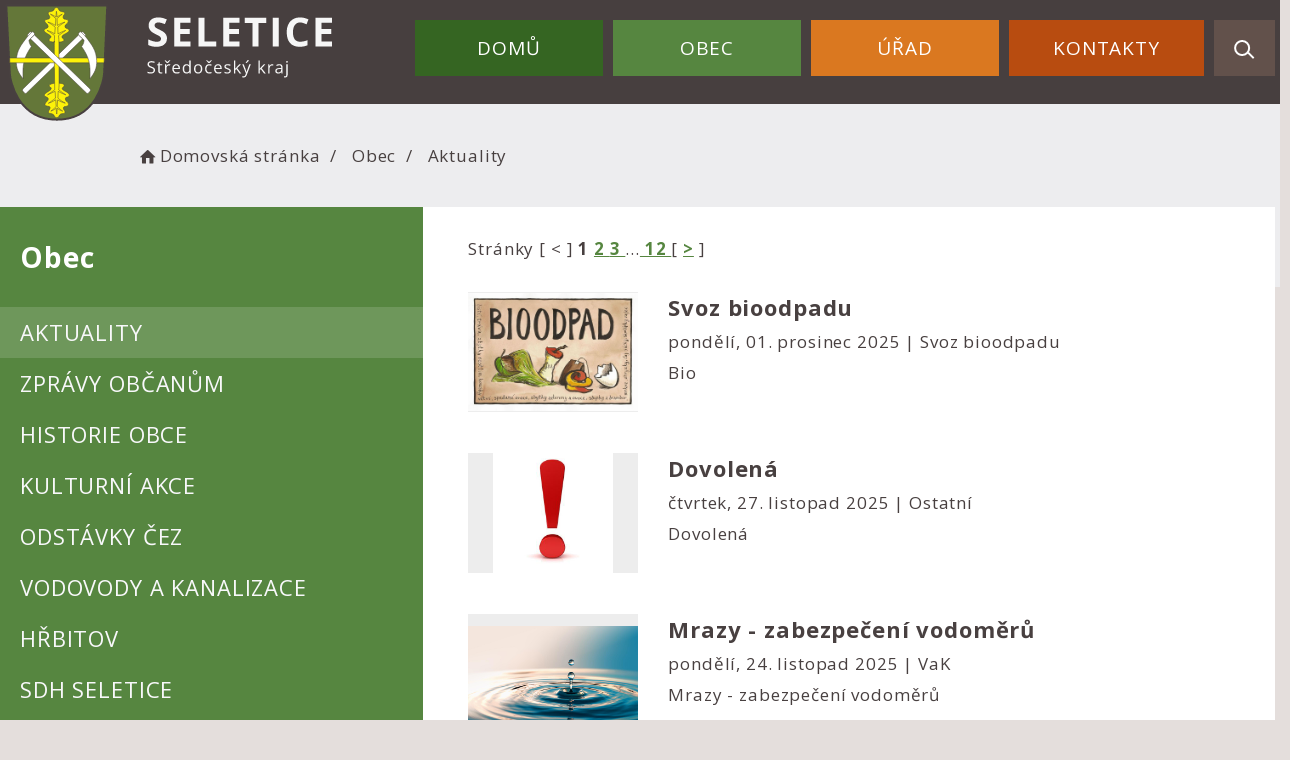

--- FILE ---
content_type: text/html; charset=UTF-8
request_url: https://obecseletice.cz/aktuality/admin
body_size: 6425
content:


<!DOCTYPE html>
<html lang="cs">

<head>
		<meta http-equiv="X-UA-Compatible" content="IE=edge">

	<meta charset="utf-8">
	<meta name="viewport" content="width=device-width, initial-scale=0.86, maximum-scale=3.0, minimum-scale=0.86">

	<meta name="description" content="Seletice jsou obec ležící v okrese Nymburk ve středních Čechách, asi 17 km severně od Nymburku. Obec je součástí MAS Svatojiřský les.">
	<meta name="keywords" content="Seletice, obec Seletice, seletice, Seletice střední Čechy, Nymburk, Svatojiřský les">
	<meta name="robots" content="INDEX, FOLLOW">
	<meta name="googlebot" content="snippet,archive">
	<meta name="author" content="Obce na webu s.r.o.">
	<link rel="shortcut icon" type="image/png" href="https://obecseletice.cz/template/seletice_nove/favicon.png" />

	<title>Obec Seletice &#124; Aktuality</title>

	<link rel="stylesheet" href="https://obecseletice.cz/template/seletice_nove/assets/js/jquery-ui/css/no-theme/jquery-ui-1.10.3.custom.min.css">
	<link rel="stylesheet" href="https://obecseletice.cz/template/seletice_nove/assets/css/font-icons/entypo/css/entypo.css">
	<link rel="preconnect" href="https://fonts.googleapis.com">
	<link rel="preconnect" href="https://fonts.gstatic.com" crossorigin>
	<link href="https://fonts.googleapis.com/css2?family=Open+Sans:wght@300;400;700&display=swap" rel="stylesheet">
	<link rel="stylesheet" href="https://obecseletice.cz/template/seletice_nove/assets/css/bootstrap.css">

	<link rel="stylesheet" href="https://obecseletice.cz/template/seletice_nove/assets/css/custom.css">

	<script src="https://obecseletice.cz/template/seletice_nove/assets/js/jquery-1.11.3.min.js"></script>

	<!-- HTML5 shim and Respond.js for IE8 support of HTML5 elements and media queries -->
	<!--[if lt IE 9]>
		<script src="https://oss.maxcdn.com/html5shiv/3.7.2/html5shiv.min.js"></script>
		<script src="https://oss.maxcdn.com/respond/1.4.2/respond.min.js"></script>
	<![endif]-->


	<!-- Select2 -->
	<link rel="stylesheet" href="https://obecseletice.cz/template/seletice_nove/assets/css/select2.css">
	<script src="https://obecseletice.cz/template/seletice_nove/assets/js/select2.js"></script>

	<!-- Imported styles on this page -->
	<link rel="stylesheet" href="https://obecseletice.cz/template/seletice_nove/assets/js/datatables/datatables.css">
	<link rel="stylesheet" href="https://obecseletice.cz/template/seletice_nove/assets/js/select2/select2-bootstrap.css">
	<link rel="stylesheet" href="https://obecseletice.cz/template/seletice_nove/assets/js/select2/select2.css">
	<link rel="stylesheet" href="https://obecseletice.cz/template/seletice_nove/assets/css/responsive-calendar.css">

	<link rel="stylesheet" href="https://obecseletice.cz/template/seletice_nove/assets/css/bootstrap-datepicker.min.css" />
	<link rel="stylesheet" href="https://obecseletice.cz/template/seletice_nove/assets/css/bootstrap-datepicker3.min.css" />

	<script type="text/javascript" src="https://obecseletice.cz/template/seletice_nove/components/fresco/js/fresco.min.js"></script>
	<link rel="stylesheet" type="text/css" href="https://obecseletice.cz/template/seletice_nove/components/fresco/css/fresco.css" />

	<script type="text/javascript" src="https://obecseletice.cz/template/seletice_nove/assets/js/flck.js"></script>
	<link rel="stylesheet" type="text/css" href="https://obecseletice.cz/template/seletice_nove/assets/css/flck.css" />


	<link rel="stylesheet" href="https://obecseletice.cz/template/seletice_nove/assets/css/newadmin_client.css?v=42785">
	<link rel="stylesheet" href="https://obecseletice.cz/template/portlet_manager.css?v=87227">
	<script src="https://obecseletice.cz/template/seletice_nove/assets/js/newadmin.js"></script>
</head>

<body class="page-body skin-white">
		<button onclick="topFunction()" id="myBtn" title="Posunout se nahoru">Nahoru</button>
	<script>
		//Get the button
		var mybutton = document.getElementById("myBtn");

		// When the user scrolls down 20px from the top of the document, show the button
		window.onscroll = function() {
			scrollFunction()
		};

		function scrollFunction() {
			if (document.body.scrollTop > 20 || document.documentElement.scrollTop > 20) {
				mybutton.style.display = "block";
			} else {
				mybutton.style.display = "none";
			}
		}

		// When the user clicks on the button, scroll to the top of the document
		function topFunction() {
			document.body.scrollTop = 0;
			document.documentElement.scrollTop = 0;
		}
	</script>

	<div class="topheader bg-color-outer">


		
		<div class="pagecontainer bg-color-inner">
			<div class="headercontainer ">
				<div class="mainlogo">
					<a href="https://obecseletice.cz/">
						<div class="hidden-sm hidden-xs">
							<img src="https://obecseletice.cz/template/seletice_nove/assets/images/seletice-znak-hlavicka.svg" class="headerlogo" alt="Obec Seletice" />
						</div>
						<div class="hidden-md hidden-lg center-sm">
							<img src="https://obecseletice.cz/template/seletice_nove/assets/images/seletice-znak-hlavicka-2.svg" class="headerlogo2" alt="Obec Seletice" />
						</div>


					</a>
				</div>

				<div class="main_links">
					<div class="pagecontainer">



						<div class="pagecontainer  topmenu_float">
							<div class="leftbtn ">
								<div class="topbtn"><i class="entypo-menu"></i> Hlavní nabídka</div>
							</div>

						</div>

						<div id="navbar" class="navbar-collapse" role="region" aria-label="Hlavní nabídka">
							<ul class="m-nav no-bullets">
								<li>
									<a href="https://obecseletice.cz//" class="top-btn menucolor1">
										Domů <span class="ico-menu ico1"></span>
									</a>
								</li>
																	<li>
										<a href="#" class="top-btn menucolor2" data-toggle="dropdown">
											Obec <span class="ico-menu ico1"></span>
										</a>
										<div class="dropdown-menu col-lg-12 col-md-12 menucolor2">
											<div class="menu2">
												
												<div class="clmn cat_name">
													<div class="cat_img">

													</div>
													<div class="cat_name_text">Obec</div>
												</div>

												<div class="clmn">

																											<div class="activelink toplink">
															<a href="https://obecseletice.cz/aktuality/">Aktuality</a>

														</div>
																												<div class=" toplink">
															<a href="https://obecseletice.cz/zpravy-obcanum/">Zprávy občanům</a>

														</div>
																												<div class=" toplink">
															<a href="https://obecseletice.cz/historie/">Historie obce</a>

														</div>
																												<div class=" toplink">
															<a href="https://obecseletice.cz/kulturni-akce/">Kulturní akce</a>

														</div>
																												<div class=" toplink">
															<a href="https://obecseletice.cz/odstavky-cez/">Odstávky ČEZ</a>

														</div>
																												<div class=" toplink">
															<a href="https://obecseletice.cz/vodovody-a-kanalizace/">Vodovody a kanalizace</a>

														</div>
																										</div>
												<div class="clmn">
																										<div class=" toplink">
															<a href="https://obecseletice.cz/hrbitov/">Hřbitov</a>

														</div>
																												<div class=" toplink">
															<a href="https://obecseletice.cz/sdh-seletice/">SDH Seletice</a>

														</div>
																												<div class=" toplink">
															<a href="https://obecseletice.cz/tj-seletice/">TJ Seletice</a>

														</div>
																												<div class=" toplink">
															<a href="https://obecseletice.cz/seleticky-zpravodaj/">Seletický zpravodaj</a>

														</div>
																												<div class=" toplink">
															<a href="https://obecseletice.cz/jizdni-rady/">Jízdní řády</a>

														</div>
																												<div class=" toplink">
															<a href="https://obecseletice.cz/mapa/">Mapa</a>

														</div>
																										</div>
												<div class="clmn">
																										<div class=" toplink">
															<a href="https://obecseletice.cz/mapovy-portal/">Mapový portál</a>

														</div>
																												<div class=" toplink">
															<a href="https://obecseletice.cz/firmy-v-obci/">Firmy v obci</a>

														</div>
																												<div class=" toplink">
															<a href="https://obecseletice.cz/nabidka-prace/">Nabídka práce</a>

														</div>
																												<div class=" toplink">
															<a href="https://obecseletice.cz/fotoalba/">Fotoalba</a>

														</div>
														
												</div>
												

											</div>
										</div>
									</li>

																	<li>
										<a href="#" class="top-btn menucolor3" data-toggle="dropdown">
											Úřad <span class="ico-menu ico1"></span>
										</a>
										<div class="dropdown-menu col-lg-12 col-md-12 menucolor3">
											<div class="menu2">
												
												<div class="clmn cat_name">
													<div class="cat_img">

													</div>
													<div class="cat_name_text">Úřad</div>
												</div>

												<div class="clmn">

																											<div class=" toplink">
															<a href="https://obecseletice.cz/zastupitelstvo/">Zastupitelstvo</a>

														</div>
														
																											<div class=" toplink sublink"><a href="https://obecseletice.cz/zapisy-ze-zasedani-zo/">Zápisy ze zasedání ZO</a></div>
																											<div class=" toplink sublink"><a href="https://obecseletice.cz/terminy-zasedani-zo/">Termíny zasedání ZO</a></div>
																																						<div class=" toplink">
															<a href="https://obecseletice.cz/provoz-uradu/">Provoz úřadu</a>

														</div>
																												<div class=" toplink">
															<a href="https://obecseletice.cz/uredni-deska/">Úřední deska</a>

														</div>
														
																											<div class=" toplink sublink"><a href="https://obecseletice.cz/archiv-uredni-desky/">Archiv úřední desky</a></div>
																											<div class=" toplink sublink"><a href="https://obecseletice.cz/ostatni-dokumenty/">Ostatní dokumenty</a></div>
																											<div class=" toplink sublink"><a href="https://obecseletice.cz/vzory-a-zadosti/">Vzory a žádosti</a></div>
																																						<div class=" toplink">
															<a href="https://obecseletice.cz/krizove-situace/">Krizové situace</a>

														</div>
																												<div class=" toplink">
															<a href="https://obecseletice.cz/vyhlasky-obce/">Vyhlášky obce</a>

														</div>
														
																											<div class=" toplink sublink"><a href="https://obecseletice.cz/vyhlasky-mimo-obec/">Vyhlášky mimo obec</a></div>
																											<div class=" toplink sublink"><a href="https://obecseletice.cz/zakony-mimo-obec/">Zákony mimo obec</a></div>
																																						<div class=" toplink">
															<a href="https://obecseletice.cz/odpady/">Odpady</a>

														</div>
														
																											<div class=" toplink sublink"><a href="https://obecseletice.cz/svoz-bioodpadu/">Svoz bioodpadu</a></div>
																											<div class=" toplink sublink"><a href="https://obecseletice.cz/ostatni-svozy/">Ostatní svozy</a></div>
																																						<div class=" toplink">
															<a href="https://obecseletice.cz/povinne-informace/">Povinné informace</a>

														</div>
																										</div>
												<div class="clmn">
																										<div class=" toplink">
															<a href="https://obecseletice.cz/czech-point/">Czech point</a>

														</div>
																												<div class=" toplink">
															<a href="https://obecseletice.cz/rozpocet/">Rozpočet</a>

														</div>
														
																											<div class=" toplink sublink"><a href="https://obecseletice.cz/rozpoctova-opatreni/">Rozpočtová opatření</a></div>
																																						<div class=" toplink">
															<a href="https://obecseletice.cz/strednedoby-vyhled/">Střednědobý výhled</a>

														</div>
																												<div class=" toplink">
															<a href="https://obecseletice.cz/zaverecny-ucet/">Závěrečný účet</a>

														</div>
																												<div class=" toplink">
															<a href="https://obecseletice.cz/verejne-zakazky/">Veřejné zakázky</a>

														</div>
																												<div class=" toplink">
															<a href="https://obecseletice.cz/uzemni-plan/">Územní plán</a>

														</div>
																												<div class=" toplink">
															<a href="https://obecseletice.cz/e-podatelna/">E-podatelna</a>

														</div>
																										</div>
												<div class="clmn">
																										<div class=" toplink">
															<a href="https://obecseletice.cz/rozvojovy-program/">Rozvojový program</a>

														</div>
																												<div class=" toplink">
															<a href="https://obecseletice.cz/investice-a-projekty/">Investice a projekty</a>

														</div>
														
																											<div class=" toplink sublink"><a href="https://obecseletice.cz/vodovod/">Vodovod</a></div>
																											<div class=" toplink sublink"><a href="https://obecseletice.cz/domovni-cov/">Domovní ČOV</a></div>
																																						<div class=" toplink">
															<a href="https://obecseletice.cz/volby/">Volby</a>

														</div>
														
																											<div class=" toplink sublink"><a href="https://obecseletice.cz/volby-prezidenta-republiky/">Volby prezidenta republiky</a></div>
																											<div class=" toplink sublink"><a href="https://obecseletice.cz/volby-do-obecniho-zastupitelstva/">Volby do obecního zastupitelstva</a></div>
																											<div class=" toplink sublink"><a href="https://obecseletice.cz/volby-do-senatu-parlamentu-cr/">Volby do Senátu Parlamentu ČR</a></div>
																											<div class=" toplink sublink"><a href="https://obecseletice.cz/volby-do-poslanecke-snemovny/">Volby do Poslanecké sněmovny</a></div>
																											<div class=" toplink sublink"><a href="https://obecseletice.cz/volby-do-krajskeho-zastupitelstva/">Volby do krajského zastupitelstva</a></div>
																											<div class=" toplink sublink"><a href="https://obecseletice.cz/volby-do-evropskeho-parlamentu/">Volby do Evropského parlamentu</a></div>
																																						<div class=" toplink">
															<a href="https://obecseletice.cz/dobrovolny-svazek-obci/">Dobrovolný svazek obcí</a>

														</div>
																												<div class=" toplink">
															<a href="https://obecseletice.cz/registr-oznameni/">Registr oznámení</a>

														</div>
																												<div class=" toplink">
															<a href="https://obecseletice.cz/vitani-obcanku/">Vítání občánků</a>

														</div>
																												<div class=" toplink">
															<a href="https://obecseletice.cz/gdpr/">GDPR</a>

														</div>
																										</div>
												<div class="clmn">
												
												</div>
												

											</div>
										</div>
									</li>

																	<li>
										<a href="#" class="top-btn menucolor4" data-toggle="dropdown">
											Kontakty <span class="ico-menu ico1"></span>
										</a>
										<div class="dropdown-menu col-lg-12 col-md-12 menucolor4">
											<div class="menu2">
												
												<div class="clmn cat_name">
													<div class="cat_img">

													</div>
													<div class="cat_name_text">Kontakty</div>
												</div>

												<div class="clmn">

																											<div class=" toplink">
															<a href="https://obecseletice.cz/kontakty-na-ou/">Kontakty na OÚ</a>

														</div>
																												<div class=" toplink">
															<a href="https://obecseletice.cz/novinky-do-mobilu/">Novinky do mobilu</a>

														</div>
																												<div class=" toplink">
															<a href="https://obecseletice.cz/novinky-na-e-mail/">Novinky na e-mail</a>

														</div>
														
												</div>
												

											</div>
										</div>
									</li>

								
								<li class="searchlist">
									<a href="" class="top-btn menucolor5 searchicon" data-toggle="dropdown">
										<img width="" height="" src="https://obecseletice.cz/template/seletice_nove/assets/images/search_icon.svg" alt="Hledat na stránkách" />
									</a>
									<div class="dropdown-menu col-lg-12 col-md-12 menucolor_search">
										<div class="menu2">

											<div class="clmn cat_name">
												<div class="cat_name_text">Vyhledávání</div>
											</div>

											<div class="clmn">
												<div class="search-container">

													<form action="https://obecseletice.cz/" method="GET">
														<div class="search-field">
															<label for="hledat_na_strankach">Hledat</label><input id="hledat_na_strankach" class="search-input" name="hledany-text" placeholder="Hledat na stránkách ..." type="text">
															<button class="search-btn" type="submit" name="hledat"><img width="" height="" src="https://obecseletice.cz/template/seletice_nove/assets/images/search_icon.svg" alt="Hledat na stránkách" /></button>
														</div>
													</form>
												</div>
											</div>

										</div>
									</div>
								</li>
							</ul>
						</div>
					</div>
				</div>

				<div class="mainmeta">


					
				</div>


							</div>

		</div>

	</div>
			<div class="header-spacer-subpage"></div>
		
		
			<div class="breadcrumbsmenu">
				<div class="pagecontainer">
					<div class="row">
						<div style="display: none" data-page-cat-id="11"></div><ol class="breadcrumb bc-3">
                <li>
                <a href="https://obecseletice.cz/"><i class="entypo-home"></i>Domovská stránka</a>
                </li>
                            <li class="active">
                            Obec
                            </li>
                <li class="active">
					Aktuality
				</li>
                
                </ol>
                					</div>
				</div>
			</div>

		

		<div class="pagecontainer subpagecontainer bg_cat_11">

							<div class="row" style="display: flex; flex-wrap: wrap">
					<div class="col-md-4 hidden-sm hidden-xs nop fullfix">

						<div class="sidemenu bigscreen bg_cat_11">

							<span class="menuheading">Obec</span>


															<a href="https://obecseletice.cz/aktuality/" class="activelink">Aktuality</a>
																<a href="https://obecseletice.cz/zpravy-obcanum/" class="">Zprávy občanům</a>
																<a href="https://obecseletice.cz/historie/" class="">Historie obce</a>
																<a href="https://obecseletice.cz/kulturni-akce/" class="">Kulturní akce</a>
																<a href="https://obecseletice.cz/odstavky-cez/" class="">Odstávky ČEZ</a>
																<a href="https://obecseletice.cz/vodovody-a-kanalizace/" class="">Vodovody a kanalizace</a>
																<a href="https://obecseletice.cz/hrbitov/" class="">Hřbitov</a>
																<a href="https://obecseletice.cz/sdh-seletice/" class="">SDH Seletice</a>
																<a href="https://obecseletice.cz/tj-seletice/" class="">TJ Seletice</a>
																<a href="https://obecseletice.cz/seleticky-zpravodaj/" class="">Seletický zpravodaj</a>
																<a href="https://obecseletice.cz/jizdni-rady/" class="">Jízdní řády</a>
																<a href="https://obecseletice.cz/mapa/" class="">Mapa</a>
																<a href="https://obecseletice.cz/mapovy-portal/" class="">Mapový portál</a>
																<a href="https://obecseletice.cz/firmy-v-obci/" class="">Firmy v obci</a>
																<a href="https://obecseletice.cz/nabidka-prace/" class="">Nabídka práce</a>
																<a href="https://obecseletice.cz/fotoalba/" class="">Fotoalba</a>
								
						</div>
					</div>
					<div class="col-md-8 col-sm-12 col-xs-12 fullfix">
					

					<div class="">
						<div class="center ">

							<div class="content-divider"></div>

							<div class="contentcontainer ">



								<h2 id="obsah_stranky" class="skryj" style="border-bottom: #777 solid 1px; margin-top: 40px;">Obsah stránky</h2><div class="portlet row"><div class="col-md-12"><div class="strankovani">Stránky &#91; &#60; &#93; <strong> 1 </strong><a href="https://obecseletice.cz/aktuality/2/"> 2 </a><a href="https://obecseletice.cz/aktuality/3/"> 3 </a>...<a href="https://obecseletice.cz/aktuality/12/"> 12 </a>&#91; <a href="https://obecseletice.cz/aktuality/2/">&#62;</a> &#93; </div><div class="article-clear">&nbsp;</div>
        <div class="article">
					<div class="row">
						<div class="col-lg-3 col-md-4 col-sm-4 col-xs-3">
							<div class="article-image">
                            <a href="https://obecseletice.cz/clanky/svoz-bioodpadu-692dbfe2e8cba/"><img src="https://obecseletice.cz/fotky/148/1702726511_657d8b6f38c91.jpg" alt="" class=""></a>
							</div>
						</div>
						<div class="col-lg-9 col-md-8 col-sm-8 col-xs-9">
							<div class="article-title">
								<a href="https://obecseletice.cz/clanky/svoz-bioodpadu-692dbfe2e8cba/">Svoz bioodpadu</a>
							</div>
							<div class="article-meta">
                            <span class="article-meta-datetime datetime-clanek">pondělí, 01. prosinec 2025 | </span>Svoz bioodpadu
							</div>
							<div class="article-perex">
                            <a href="https://obecseletice.cz/clanky/svoz-bioodpadu-692dbfe2e8cba/">Bio</a>
							</div>
						</div>
					</div>
                </div>
        <div class="article">
					<div class="row">
						<div class="col-lg-3 col-md-4 col-sm-4 col-xs-3">
							<div class="article-image">
                            <a href="https://obecseletice.cz/clanky/dovolena-69281f49c12e2/"><img src="https://obecseletice.cz/fotky/148/1715066875_6639d7fb1a4ec.jpg" alt="" class=""></a>
							</div>
						</div>
						<div class="col-lg-9 col-md-8 col-sm-8 col-xs-9">
							<div class="article-title">
								<a href="https://obecseletice.cz/clanky/dovolena-69281f49c12e2/">Dovolená</a>
							</div>
							<div class="article-meta">
                            <span class="article-meta-datetime datetime-clanek">čtvrtek, 27. listopad 2025 | </span>Ostatní
							</div>
							<div class="article-perex">
                            <a href="https://obecseletice.cz/clanky/dovolena-69281f49c12e2/">Dovolená</a>
							</div>
						</div>
					</div>
                </div>
        <div class="article">
					<div class="row">
						<div class="col-lg-3 col-md-4 col-sm-4 col-xs-3">
							<div class="article-image">
                            <a href="https://obecseletice.cz/clanky/mrazy-zabezpeceni-vodomeru/"><img src="https://obecseletice.cz/fotky/148/1702726391_657d8af776202.jpg" alt="" class=""></a>
							</div>
						</div>
						<div class="col-lg-9 col-md-8 col-sm-8 col-xs-9">
							<div class="article-title">
								<a href="https://obecseletice.cz/clanky/mrazy-zabezpeceni-vodomeru/">Mrazy - zabezpečení vodoměrů</a>
							</div>
							<div class="article-meta">
                            <span class="article-meta-datetime datetime-clanek">pondělí, 24. listopad 2025 | </span>VaK
							</div>
							<div class="article-perex">
                            <a href="https://obecseletice.cz/clanky/mrazy-zabezpeceni-vodomeru/">Mrazy - zabezpečení vodoměrů </a>
							</div>
						</div>
					</div>
                </div>
        <div class="article">
					<div class="row">
						<div class="col-lg-3 col-md-4 col-sm-4 col-xs-3">
							<div class="article-image">
                            <a href="https://obecseletice.cz/clanky/rozsviceni-vanocniho-stromecku/"><img src="https://obecseletice.cz/fotky/148/1702726391_657d8af792f28.jpg" alt="" class=""></a>
							</div>
						</div>
						<div class="col-lg-9 col-md-8 col-sm-8 col-xs-9">
							<div class="article-title">
								<a href="https://obecseletice.cz/clanky/rozsviceni-vanocniho-stromecku/">Rozsvícení vánočního stromečku</a>
							</div>
							<div class="article-meta">
                            <span class="article-meta-datetime datetime-clanek">čtvrtek, 13. listopad 2025 | </span>Kulturní akce
							</div>
							<div class="article-perex">
                            <a href="https://obecseletice.cz/clanky/rozsviceni-vanocniho-stromecku/">Rozsvícení vánočního stromečku </a>
							</div>
						</div>
					</div>
                </div>
        <div class="article">
					<div class="row">
						<div class="col-lg-3 col-md-4 col-sm-4 col-xs-3">
							<div class="article-image">
                            <a href="https://obecseletice.cz/clanky/oznameni-o-spolecnem-honu/"><img src="https://obecseletice.cz/fotky/148/1715066875_6639d7fb1a4ec.jpg" alt="" class=""></a>
							</div>
						</div>
						<div class="col-lg-9 col-md-8 col-sm-8 col-xs-9">
							<div class="article-title">
								<a href="https://obecseletice.cz/clanky/oznameni-o-spolecnem-honu/">Oznámení o společném honu</a>
							</div>
							<div class="article-meta">
                            <span class="article-meta-datetime datetime-clanek">pondělí, 03. listopad 2025 | </span>Ostatní
							</div>
							<div class="article-perex">
                            <a href="https://obecseletice.cz/clanky/oznameni-o-spolecnem-honu/">hon</a>
							</div>
						</div>
					</div>
                </div>
        <div class="article">
					<div class="row">
						<div class="col-lg-3 col-md-4 col-sm-4 col-xs-3">
							<div class="article-image">
                            <a href="https://obecseletice.cz/clanky/zavreno-69085a6d58d46/"><img src="https://obecseletice.cz/fotky/148/1715066875_6639d7fb1a4ec.jpg" alt="" class=""></a>
							</div>
						</div>
						<div class="col-lg-9 col-md-8 col-sm-8 col-xs-9">
							<div class="article-title">
								<a href="https://obecseletice.cz/clanky/zavreno-69085a6d58d46/">Zavřeno</a>
							</div>
							<div class="article-meta">
                            <span class="article-meta-datetime datetime-clanek">pondělí, 03. listopad 2025 | </span>Ostatní
							</div>
							<div class="article-perex">
                            <a href="https://obecseletice.cz/clanky/zavreno-69085a6d58d46/">Zavřeno</a>
							</div>
						</div>
					</div>
                </div>
        <div class="article">
					<div class="row">
						<div class="col-lg-3 col-md-4 col-sm-4 col-xs-3">
							<div class="article-image">
                            <a href="https://obecseletice.cz/clanky/svoz-bioodpadu-69047bd7ca137/"><img src="https://obecseletice.cz/fotky/148/1702726511_657d8b6f38c91.jpg" alt="" class=""></a>
							</div>
						</div>
						<div class="col-lg-9 col-md-8 col-sm-8 col-xs-9">
							<div class="article-title">
								<a href="https://obecseletice.cz/clanky/svoz-bioodpadu-69047bd7ca137/">Svoz bioodpadu</a>
							</div>
							<div class="article-meta">
                            <span class="article-meta-datetime datetime-clanek">pátek, 31. říjen 2025 | </span>Svoz bioodpadu
							</div>
							<div class="article-perex">
                            <a href="https://obecseletice.cz/clanky/svoz-bioodpadu-69047bd7ca137/">Bio</a>
							</div>
						</div>
					</div>
                </div>
        <div class="article">
					<div class="row">
						<div class="col-lg-3 col-md-4 col-sm-4 col-xs-3">
							<div class="article-image">
                            <a href="https://obecseletice.cz/clanky/schuze-uzemni-plan/"><img src="https://obecseletice.cz/fotky/148/1709897548_65eaf74c4a385.jpg" alt="" class=""></a>
							</div>
						</div>
						<div class="col-lg-9 col-md-8 col-sm-8 col-xs-9">
							<div class="article-title">
								<a href="https://obecseletice.cz/clanky/schuze-uzemni-plan/">schůze - územní plán</a>
							</div>
							<div class="article-meta">
                            <span class="article-meta-datetime datetime-clanek">pátek, 24. říjen 2025 | </span>Pozvánky
							</div>
							<div class="article-perex">
                            <a href="https://obecseletice.cz/clanky/schuze-uzemni-plan/">schůze - územní plán</a>
							</div>
						</div>
					</div>
                </div><div class="strankovani">Stránky &#91; &#60; &#93; <strong> 1 </strong><a href="https://obecseletice.cz/aktuality/2/"> 2 </a><a href="https://obecseletice.cz/aktuality/3/"> 3 </a>...<a href="https://obecseletice.cz/aktuality/12/"> 12 </a>&#91; <a href="https://obecseletice.cz/aktuality/2/">&#62;</a> &#93; </div></div></div>							</div>

						</div>

					</div>

										</div>

				</div>
			
		</div>
	
	<div class="pf_banner">
		<div class="pagecontainer">
			<div style="position: relative;overflow: hidden;width: 100%; margin-top: 30px; max-height: 700px; min-height: 600px;"><div style="width: 100%;position: relative;height: 0;padding-bottom: 75%;overflow: hidden; min-height: 600px;"><iframe style="position: absolute;width: 100%;height: 600px;" src="https://www.novorocenky.cz/pf2026/Novorocenka-PF2026-3151127043-108428.html" allowfullscreen=""></iframe></div></div>
		</div>
	</div>

	<div class="content_bottom_btns">
		<div class="bottom_btns">
			<div class="pagecontainer">
				<div class="btm_spacer">
					<div class="row">
						<div class="col-md-3 col-sm-6">
							<a href="https://obecseletice.cz/kulturni-akce/" class="top_menu_btn menucolor1">
								<span class="top_menu_img">
									<img class="scaled" src="https://obecseletice.cz/template/seletice_nove/assets/images/b_i_alt_1.svg" />
								</span>
								<span class="top_menu_text">Kulturní akce</span>
							</a>
						</div>

						<div class="col-md-3 col-sm-6">
							<a href="https://obecseletice.cz/odpady/" class="top_menu_btn menucolor2">
								<span class="top_menu_img">
									<img class="scaled" src="https://obecseletice.cz/template/seletice_nove/assets/images/btm_i_2.svg" />
								</span>
								<span class="top_menu_text">Svoz odpadu</span>
							</a>
						</div>

						<div class="col-md-3 col-sm-6">
							<a href="https://obecseletice.cz/novinky-do-mobilu/" class="top_menu_btn menucolor3">
								<span class="top_menu_img">
									<img class="scaled" src="https://obecseletice.cz/template/seletice_nove/assets/images/btm_i_3.svg" />
								</span>
								<span class="top_menu_text">Odběr aktualit</span>
							</a>
						</div>

						<div class="col-md-3 col-sm-6">
							<a href="https://obecseletice.cz/uzemni-plan/" class="top_menu_btn menucolor4">
								<span class="top_menu_img">
									<img class="scaled" src="https://obecseletice.cz/template/seletice_nove/assets/images/uzemni-plan.svg" />
								</span>
								<span class="top_menu_text">Územní plán</span>
							</a>
						</div>
					</div>
				</div>
			</div>
		</div>


	</div>

	<div class="footer-bg withsidemenu" role="region" aria-label="Patička">
		<div class="clearf">
			<div class="pagecontainer fbg">
				<img src="https://obecseletice.cz/template/seletice_nove/assets/images/paticka-bg.svg" alt="" class="footerbg">
				<div class="footer-container ">
					<div class="row">

						<div class="col-md-3 col-sm-6 col-xs-12 fmt">
							<a href="https://obecseletice.cz/">
								<img class="logob" src="https://obecseletice.cz/template/seletice_nove/assets/images/seletice-znak-paticka.svg" alt="Obec Seletice" />
							</a>
						</div>

						<div class="col-md-3 col-sm-6 col-xs-12 fmt">
							<p>
								Seletice 139,<br>
								289 34, Rožďalovice
							</p>
							<p>
								<a href="tel:+420314314150">+420 314 314 150</a><br>
								<a href="mailto:obec@seletice.cz">obec@seletice.cz</a><br>
							</p>

						</div>
						<div class="col-md-3 col-sm-6 col-xs-12 fmt">

														<a href="https://obecseletice.cz/pristupnost/prohlaseni_o_pristupnosti/">Prohlášení o přístupnosti</a><br>
							<a href="#" data-cc="c-settings" aria-haspopup="dialog">Nastavení cookies</a><br>
							<a href="https://obecseletice.cz/navigace/mapa-stranek/">Mapa webu</a><br>
							<a href="https://obecseletice.cz/kontakty-na-ou/">Kontakty</a><br>

						</div>

						<div class="col-md-3 col-sm-6 col-xs-12 textcenter">
							<a href="https://mapy.cz/s/nezukujore" target="_blank">
								<img class="mapb" src="https://obecseletice.cz/template/seletice_nove/assets/images/seletice-mapa.svg" alt="Obec Seletice - mapa" />
							</a>
						</div>

					</div>


				</div>

			</div>
		</div>
	</div>
	<div class="subfooter">
		<div class="container">
			<div class="row">
				<div class="col-md-3">

					<a href="https://obcenawebu.cz/" title="Webové stránky pro obce"><img src="https://obecseletice.cz/template/seletice_nove/assets/images/obce-na-webu-logo-dark.png" alt="Obce na webu s.r.o." class=""></a>

				</div>
				<div class="col-md-9 cp">
					<p class="pt10">Webové stránky pro obce a občany provozuje <strong><a href="https://obcenawebu.cz/" title="Webové stránky pro obce">Obce na webu s.r.o.</a></strong></p>
					<small>Používáme soubory cookies. Svůj souhlas můžete změnit v <a href="#" data-cc="c-settings">nastavení souhlasu s využitím cookies</a>.</small>
				</div>

			</div>
		</div>
	</div>


	<!-- Bottom scripts (common) -->
	<script src="https://obecseletice.cz/template/seletice_nove/assets/js/jquery-ui/js/jquery-ui-1.10.3.minimal.min.js"></script>
	<script src="https://obecseletice.cz/template/seletice_nove/assets/js/bootstrap.js"></script>

	<script>
		$(document).ready(function() {
			scrollCheck();
			$(window).scroll(function() {
				scrollCheck();
			});

			function scrollCheck() {
				var scroll = $(window).scrollTop();
				if (scroll >= 100) {
					$(".topheader").addClass("moving");
				} else {
					$(".topheader").removeClass("moving");
				}
			}

			$('[data-mode]').on('click', function() {

				$('[data-mode]').each(function() {
					$(this).removeClass('is_active');
				});

				$(this).addClass('is_active');

				loadContent();
			});

			$('[data-check-id]').on('click', function() {

				if ($(this).data('checkId') == '0') {
					$('[data-check-id]').each(function() {
						$(this).removeClass('is_checked');
					});

					$(this).addClass('is_checked');


				} else {
					$('[data-check-id="0"]').removeClass('is_checked');
					if ($(this).hasClass('is_checked')) {
						$(this).removeClass('is_checked');
					} else {
						$(this).addClass('is_checked');
					}
				}




				loadContent();
			});

			function loadContent() {

				var mode = '';
				$('[data-mode]').each(function() {
					if ($(this).hasClass('is_active')) {
						mode = $(this).data('mode');
					}
				});

				var catId = [];
				var $i = 0;
				$('[data-check-id]').each(function() {
					if ($(this).hasClass('is_checked')) {
						catId[$i] = $(this).data('checkId');
						$i = $i + 1;
					}
				});

				$.ajax({

					method: "POST",
					url: "template/seletice_nove/get_udalosti.php",
					data: {
						mode: mode,
						catId: catId,
					}


				}).done(function(data) {
					$('#udalosti_list').html(data);
				});
			}

			$('.topmenu_float').on('click', function() {
				$('#navbar').toggle();
			});
		});
	</script>

	<!-- Imported scripts on this page -->
	<script src="https://obecseletice.cz/template/seletice_nove/assets/js/datatables/datatables.js"></script>
	<script src="https://obecseletice.cz/template/seletice_nove/assets/js/select2/select2.min.js"></script>
	<script src="https://obecseletice.cz/template/seletice_nove/assets/js/responsive-calendar.js"></script>
	<script src="https://obecseletice.cz/template/seletice_nove/assets/js/bootstrap-datepicker.js"></script>


	
	
	<link rel="stylesheet" href="https://obecseletice.cz/template/cookies/cookieconsent.css" media="print" onload="this.media='all'">
	<link rel="stylesheet" href="https://obecseletice.cz/template/cookies/iframemanager.css">

	<script src="https://obecseletice.cz/template/cookies/cookieconsent.js"></script>
	<script src="https://obecseletice.cz/template/cookies/iframemanager.js" defer></script>

	<script src="https://obecseletice.cz/template/cookies/cookieconsent-init.js"></script>

	

</body>

</html>

--- FILE ---
content_type: text/html
request_url: https://www.novorocenky.cz/pf2026/Novorocenka-PF2026-3151127043-108428.html
body_size: 1788
content:
<!DOCTYPE HTML>
<html lang="cs">
	<head>
		<title>PF 2026</title>
		<meta name="Content-language" content="cs" />
		<meta name="viewport" content="width=device-width; initial-scale=1.0; maximum-scale=1.0; user-scalable=0;"/>
		<meta http-equiv="content-type" content="text/html; charset=utf-8" />
		<meta http-equiv="cache-control" content="no-cache" />
		<meta http-equiv="pragma" content="no-cache" />
		<meta http-equiv="expires" content="-1" />
		<meta name="author" content="www.abcool.cz" />
		<meta name="robots" content="all,index,follow" />
		<meta name="googlebot" content="snippet,archive"/>
		<meta name="revisit-after" content="5 days" />
		<link rel="shortcut icon" href="skins/novorocenky/images/favicon.ico"  type="image/x-icon" />
		<meta charset="utf-8">
		<script type="text/javascript" src="js/ThreeCanvas.js"></script>
		<script type="text/javascript" src="js/Snow.min.js"></script>
		<script type="text/javascript" src="js/main.min.js"></script>
		<link rel="stylesheet" href="css/main1.css" type="text/css" media="all">
		<link href="dist/skin/blue.monday/css/jplayer.blue.monday.css" rel="stylesheet" type="text/css" />
		<script type="text/javascript" src="lib/jquery.min.js"></script>
		<script type="text/javascript" src="dist/jplayer/jquery.jplayer.min.js"></script>
		<script type="text/javascript">
$(document).ready(function(){
  $("#jquery_jplayer_1").jPlayer({
    ready: function () {
      $(this).jPlayer("setMedia", {
        mp3: "lib/christmas_free.mp3"
      });
    },
    swfPath: "dist/jplayer",
    supplied: "mp3",
    wmode: "window",
    useStateClassSkin: true,
    volume: 0.5,
    autoBlur: false,
    smoothPlayBar: true,
    keyEnabled: true
  });
});

// Funkce pro tlačítko
function playMusic() {
  $("#jquery_jplayer_1").jPlayer("play");
}
</script>
	</head>
	<body onload="init()" onresize="init(1)">

 <!-- Přehrávač -->
<div id="jquery_jplayer_1" class="jp-jplayer"></div>

<!-- Tlačítko na střed -->
<div id="musicButtonContainer">
  <button id="musicButton">🎶 Spustit hudbu</button>
</div>

<style>
  #musicButtonContainer {
    position: fixed;
    top: 50%;
    left: 50%;
    transform: translate(-50%, -50%);
    z-index: 9999;
    text-align: center;
  }

  #musicButton {
    padding: 14px 28px;
    font-size: 18px;
    background-color: #fff;
    border: 2px solid #ccc;
    border-radius: 10px;
    cursor: pointer;
    box-shadow: 0 4px 12px rgba(0,0,0,0.2);
    transition: background-color 0.3s;
  }

  #musicButton:hover {
    background-color: #f0f0f0;
  }
</style>

<script>
  function playMusic() {
    $("#jquery_jplayer_1").jPlayer("play");
    document.getElementById("musicButtonContainer").style.display = "none";
  }

  // Spuštění hudby po kliknutí na tlačítko
  document.getElementById("musicButton").addEventListener("click", playMusic);

  // Spuštění hudby po prvním kliknutí kamkoli na stránku
  window.addEventListener("click", () => {
    playMusic();
  }, { once: true });
</script>



 <video 
  src="https://www.novorocenky.cz/pf2026/img/pozadi-elektro/video.mp4" 
  autoplay 
  loop 
  playsinline 
  muted 
  onloadeddata="this.playbackRate=0.5;">
</video>

		<table class="box">
			<tr>
				<td style="text-align: center;position: relative;">
					<img class="motiv" src="/pf2026/Novorocenka-PF2026-3151127043-108427.jpg"/>
				</td>
			</tr>
		</table>
		﻿<div class="footer">
			Výrobce: Abcool &copy; 2025, <a href="/">www.novorocenky.cz</a>, všechna	práva vyhrazena.
		</div>
		<div id="jquery_jplayer_1" class="jp-jplayer"></div>
		<div id="jp_container_1" class="jp-audio" role="application" aria-label="media player">
			<div class="jp-type-single">
				<div class="jp-gui jp-interface">
					<div class="jp-controls">
						<button class="jp-play" role="button" ontouchstart="$(this).click();" tabindex="0">play</button>
					</div>
					<div class="jp-volume-controls">
						<button class="jp-mute" role="button" tabindex="0">mute</button>
						<button class="jp-volume-max" role="button" tabindex="0">max volume</button>
						<div class="jp-volume-bar">
							<div class="jp-volume-bar-value"></div>
						</div>
					</div>
				</div>
				<div class="jp-no-solution">
					<span>Update Required</span>
					To play the media you will need to either update your browser to a recent version or update your <a href="https://get.adobe.com/flashplayer/" target="_blank">Flash plugin</a>.
				</div>
			</div>
		</div>
	</body>
</html>

--- FILE ---
content_type: text/css
request_url: https://www.novorocenky.cz/pf2026/css/main1.css
body_size: 682
content:
body {
	background-attachment: fixed;

	background-repeat: no-repeat;
	background-size: cover;
	color: #333333;
	font-family: Arial,Helvetica,sans-serif;
	font-size: 87%;
	margin: 0 auto;
	padding: 0;


	filter: progid:DXImageTransform.Microsoft.gradient(startColorstr='#0E708B', endColorstr='#AACAD5');
	margin: 0px;
	overflow: hidden;
	background-color: white;
	background-image: url(../img/pozadi-elektro/pozadi5.jpg);
	background-position: center center;
}
video {
  object-fit: cover;
  width: 100vw;
  height: 100vh;
  position: fixed;
  top: 0;
  left: 0;
}
div{
	z-index:10;
	position: relative;
}

img.motiv{
	z-index:2;
	width:90%;
	max-width: 900px;
	max-height: 900px;
	-webkit-box-shadow: 25px 25px 40px 0px rgba(50, 50, 50, 0.5);
	-moz-box-shadow:    25px 25px 40px 0px rgba(50, 50, 50, 0.5);
	box-shadow:         25px 25px 40px 0px rgba(50, 50, 50, 0.5);
	border: 3px solid white;
	display: none;
}

img.motiv-stin{
	transform: scaleX(1) scaleY(0.3) scaleZ(1) rotateX(0deg) rotateY(0deg) rotateZ(0deg) skew(-39deg, 0deg);
	-moz-transform: scaleX(1) scaleY(0.3) scaleZ(1) rotateX(0deg) rotateY(0deg) rotateZ(0deg) skew(-39deg, 0deg);
	-webkit-transform: scaleX(1) scaleY(0.3) scaleZ(1) rotateX(0deg) rotateY(0deg) rotateZ(0deg) skew(-39deg, 0deg);
	-o-transform: scaleX(1) scaleY(0.3) scaleZ(1) rotateX(0deg) rotateY(0deg) rotateZ(0deg) skew(-39deg, 0deg);
	-ms-transform: scaleX(1) scaleY(0.3) scaleZ(1) rotateX(0deg) rotateY(0deg) rotateZ(0deg) skew(-39deg, 0deg);
	perspective: 1000px;-webkit-perspective: 1000px; perspective-origin: 50% 50%; -webkit-perspective-origin: 50% 50%;
	opacity: 0.2;
	z-index:1;
	width:90%;
	max-width: 900px;
	max-height: 900px;
}
table.box{
	width:100%;
	height: 100%;
	position: absolute;
	top:0;
	left:0;
	z-index:2;
}

.footer a{
	color: #666;
}
.footer{
	position: fixed;
	margin-left: 30px;	
	right:0px;
	bottom:0px;
	float:right;
	padding: 5px 10px;
	background-color: #EEE;
	opacity: 0.8;
	color: #666;
	z-index:100;
}
.footer:hover{
	opacity: 1;
}


.footer{
	position: fixed;
	margin-left: 30px;	
	right:0px;
	bottom:0px;
	float:right;
	padding: 5px 10px;
	background-color: #EEE;
	opacity: 0.8;
	color: #666;
	z-index:100;
	height: 17px;
	line-height:20px;
}


@media screen and ( max-width: 840px ) {
	.footer{
		font-size: 12px !important;
	}
}
@media screen and ( max-width: 600px ) {
	.footer{
		font-size: 10px !important;
	}
}



--- FILE ---
content_type: text/css
request_url: https://www.novorocenky.cz/pf2026/dist/skin/blue.monday/css/jplayer.blue.monday.css
body_size: 2786
content:
/*! Blue Monday Skin for jPlayer 2.9.2 ~ (c) 2009-2014 Happyworm Ltd ~ MIT License */

/*
 * Skin for jPlayer Plugin (jQuery JavaScript Library)
 * http://www.jplayer.org
 *
 * Skin Name: Blue Monday
 *
 * Copyright (c) 2010 - 2014 Happyworm Ltd
 * Licensed under the MIT license.
 *  - http://www.opensource.org/licenses/mit-license.php
 *
 * Author: Silvia Benvenuti
 * Skin Version: 5.1 (jPlayer 2.8.0)
 * Date: 13th November 2014
 */
.jp-audio *:focus,
.jp-audio-stream *:focus,
.jp-video *:focus {
  /* Disable the browser focus highlighting. */
  outline: none; }

.jp-audio button::-moz-focus-inner,
.jp-audio-stream button::-moz-focus-inner,
.jp-video button::-moz-focus-inner {
  /* Disable the browser CSS3 focus highlighting. */
  border: 0; }

.jp-audio,
.jp-audio-stream,
.jp-video {
  font-size: 16px;
  font-family: Verdana, Arial, sans-serif;
  line-height: 1.6;
  color: #666;
  width: 130px;
  padding-top: 1px;
  opacity: 0.8;
  position:absolute;
  left:0px;
  bottom:0px;
  background-color: #eee; 
  z-index:255000 !important;
 }

.jp-audio:hover{
	opacity:1;
}
.jp-audio-stream {
  width: 182px; }

.jp-video-270p {
  width: 480px; }

.jp-video-360p {
  width: 640px; }

.jp-video-full {
  /* Rules for IE6 (full-screen) */
  width: 480px;
  height: 270px;
  /* Rules for IE7 (full-screen) - Otherwise the relative container causes other page items that are not position:static (default) to appear over the video/gui. */
  position: static !important;
  position: relative; }

/* The z-index rule is defined in this manner to enable Popcorn plugins that add overlays to video area. EG. Subtitles. */
.jp-video-full div div {
  z-index: 1000; }

.jp-video-full .jp-jplayer {
  top: 0;
  left: 0;
  position: fixed !important;
  position: relative;
  /* Rules for IE6 (full-screen) */
  overflow: hidden; }

.jp-video-full .jp-gui {
  position: fixed !important;
  position: static;
  /* Rules for IE6 (full-screen) */
  top: 0;
  left: 0;
  width: 100%;
  height: 100%;
  z-index: 1001;
  /* 1 layer above the others. */ }

.jp-video-full .jp-interface {
  position: absolute !important;
  position: relative;
  /* Rules for IE6 (full-screen) */
  bottom: 0;
  left: 0; }

.jp-interface {
  position: relative;
  background-color: #eee;
  width: 100%; }

.jp-audio .jp-interface {
  height: 26px; }

.jp-audio-stream .jp-interface {
  height: 80px; }

.jp-video .jp-interface {
  border-top: 1px solid #009be3; }

/* @group CONTROLS */
.jp-controls-holder {
  clear: both;
  width: 440px;
  margin: 0 auto;
  position: relative;
  overflow: hidden;
  top: -8px;
  /* This negative value depends on the size of the text in jp-currentTime and jp-duration */ }

.jp-interface .jp-controls {
  margin: 2px;
  height:26px;
  width: 20px;
  padding: 0;
  overflow: hidden; 
 }

.jp-audio .jp-controls {
  padding: 0;
  width: 26px;
  
  }

.jp-audio-stream .jp-controls {
  position: absolute;
  top: 20px;
  left: 20px;
  width: 142px; }

.jp-video .jp-type-single .jp-controls {
  width: 78px;
  margin-left: 200px; }

.jp-video .jp-type-playlist .jp-controls {
  width: 134px;
  margin-left: 172px; }

.jp-video .jp-controls {
  float: left; }

.jp-controls button {
  display: block;
  float: left;
  overflow: hidden;
  text-indent: -9999px;
  border: none;
  cursor: pointer; }

.jp-play {
  width: 20px;
	position: absolute;
	top: 3px; 
	left: 3px; 
  height: 26px; }

.jp-play {
  background: url("../image/jplayer.blue.monday.jpg") 0 0 no-repeat; }

.jp-play:focus {
  background: url("../image/jplayer.blue.monday.jpg") -41px 0 no-repeat; }

.jp-state-playing .jp-play {
  background: url("../image/jplayer.blue.monday.jpg") 0 -42px no-repeat; }

.jp-state-playing .jp-play:focus {
  background: url("../image/jplayer.blue.monday.jpg") -41px -42px no-repeat; }

.jp-stop, .jp-previous, .jp-next {
  width: 28px;
  height: 28px;
  margin-top: 6px; }

.jp-stop {
  background: url("../image/jplayer.blue.monday.jpg") 0 -83px no-repeat;
  margin-left: 10px; }

.jp-stop:focus {
  background: url("../image/jplayer.blue.monday.jpg") -29px -83px no-repeat; }

.jp-previous {
  background: url("../image/jplayer.blue.monday.jpg") 0 -112px no-repeat; }

.jp-previous:focus {
  background: url("../image/jplayer.blue.monday.jpg") -29px -112px no-repeat; }

.jp-next {
  background: url("../image/jplayer.blue.monday.jpg") 0 -141px no-repeat; }

.jp-next:focus {
  background: url("../image/jplayer.blue.monday.jpg") -29px -141px no-repeat; }

/* @end */
/* @group progress bar */
.jp-progress {
  overflow: hidden;
  background-color: #ddd; }

.jp-audio .jp-progress {
  position: absolute;
  top: 32px;
  height: 15px; }

.jp-audio .jp-type-single .jp-progress {
  left: 110px;
  width: 186px; }

.jp-audio .jp-type-playlist .jp-progress {
  left: 166px;
  width: 130px; }

.jp-video .jp-progress {
  top: 0px;
  left: 0px;
  width: 100%;
  height: 10px; }

.jp-seek-bar {
  background: url("../image/jplayer.blue.monday.jpg") 0 -202px repeat-x;
  width: 0px;
  height: 100%;
  cursor: pointer; }

.jp-play-bar {
  background: url("../image/jplayer.blue.monday.jpg") 0 -218px repeat-x;
  width: 0px;
  height: 100%; }

/* The seeking class is added/removed inside jPlayer */
.jp-seeking-bg {
  background: url("../image/jplayer.blue.monday.seeking.gif"); }

/* @end */
/* @group volume controls */
.jp-state-no-volume .jp-volume-controls {
  display: none; }

.jp-volume-controls {
   float: left;
    left: 30px;
    position: absolute;
    top: 5px;
}

.jp-audio-stream .jp-volume-controls {
  left: 70px; }

.jp-video .jp-volume-controls {
  top: 12px;
  left: 50px; }

.jp-volume-controls button {
  display: block;
  position: absolute;
  overflow: hidden;
  text-indent: -9999px;
  border: none;
  cursor: pointer; }

.jp-mute,
.jp-volume-max {
  width: 18px;
  height: 15px; }

.jp-volume-max {
  left: 74px; }

.jp-mute {
  background: url("../image/jplayer.blue.monday.jpg") 0 -170px no-repeat; }

.jp-mute:focus {
  background: url("../image/jplayer.blue.monday.jpg") -19px -170px no-repeat; }

.jp-state-muted .jp-mute {
  background: url("../image/jplayer.blue.monday.jpg") -60px -170px no-repeat; }

.jp-state-muted .jp-mute:focus {
  background: url("../image/jplayer.blue.monday.jpg") -79px -170px no-repeat; }

.jp-volume-max {
  background: url("../image/jplayer.blue.monday.jpg") 0 -186px no-repeat; }

.jp-volume-max:focus {
  background: url("../image/jplayer.blue.monday.jpg") -19px -186px no-repeat; }

.jp-volume-bar {
  position: absolute;
  overflow: hidden;
  background: url("../image/jplayer.blue.monday.jpg") 0 -250px repeat-x;
  top: 5px;
  left: 22px;
  width: 46px;
  height: 5px;
  cursor: pointer; }

.jp-volume-bar-value {
  background: url("../image/jplayer.blue.monday.jpg") 0 -256px repeat-x;
  width: 0px;
  height: 5px; }

/* @end */
/* @group current time and duration */
.jp-audio .jp-time-holder {
  position: absolute;
  top: 50px; }

.jp-audio .jp-type-single .jp-time-holder {
  left: 110px;
  width: 186px; }

.jp-audio .jp-type-playlist .jp-time-holder {
  left: 166px;
  width: 130px; }

.jp-current-time,
.jp-duration {
  width: 60px;
  font-size: .64em;
  font-style: oblique; }

.jp-current-time {
  float: left;
  display: inline;
  cursor: default; }

.jp-duration {
  float: right;
  display: inline;
  text-align: right;
  cursor: pointer; }

.jp-video .jp-current-time {
  margin-left: 20px; }

.jp-video .jp-duration {
  margin-right: 20px; }

/* @end */
/* @group playlist */
.jp-details {
  font-weight: bold;
  text-align: center;
  cursor: default; }

.jp-details,
.jp-playlist {
  width: 100%;
  background-color: #ccc;
  border-top: 1px solid #009be3; }

.jp-type-single .jp-details,
.jp-type-playlist .jp-details {
  border-top: none; }

.jp-details .jp-title {
  margin: 0;
  padding: 5px 20px;
  font-size: .72em;
  font-weight: bold; }

.jp-playlist ul {
  list-style-type: none;
  margin: 0;
  padding: 0 20px;
  font-size: .72em; }

.jp-playlist li {
  padding: 5px 0 4px 20px;
  border-bottom: 1px solid #eee; }

.jp-playlist li div {
  display: inline; }

/* Note that the first-child (IE6) and last-child (IE6/7/8) selectors do not work on IE */
div.jp-type-playlist div.jp-playlist li:last-child {
  padding: 5px 0 5px 20px;
  border-bottom: none; }

div.jp-type-playlist div.jp-playlist li.jp-playlist-current {
  list-style-type: square;
  list-style-position: inside;
  padding-left: 7px; }

div.jp-type-playlist div.jp-playlist a {
  color: #333;
  text-decoration: none; }

div.jp-type-playlist div.jp-playlist a:hover {
  color: #0d88c1; }

div.jp-type-playlist div.jp-playlist a.jp-playlist-current {
  color: #0d88c1; }

div.jp-type-playlist div.jp-playlist a.jp-playlist-item-remove {
  float: right;
  display: inline;
  text-align: right;
  margin-right: 10px;
  font-weight: bold;
  color: #666; }

div.jp-type-playlist div.jp-playlist a.jp-playlist-item-remove:hover {
  color: #0d88c1; }

div.jp-type-playlist div.jp-playlist span.jp-free-media {
  float: right;
  display: inline;
  text-align: right;
  margin-right: 10px; }

div.jp-type-playlist div.jp-playlist span.jp-free-media a {
  color: #666; }

div.jp-type-playlist div.jp-playlist span.jp-free-media a:hover {
  color: #0d88c1; }

span.jp-artist {
  font-size: .8em;
  color: #666; }

/* @end */
.jp-video-play {
  width: 100%;
  overflow: hidden;
  /* Important for nested negative margins to work in modern browsers */
  cursor: pointer;
  background-color: transparent;
  /* Makes IE9 work with the active area over the whole video area. IE6/7/8 only have the button as active area. */ }

.jp-video-270p .jp-video-play {
  margin-top: -270px;
  height: 270px; }

.jp-video-360p .jp-video-play {
  margin-top: -360px;
  height: 360px; }

.jp-video-full .jp-video-play {
  height: 100%; }

.jp-video-play-icon {
  position: relative;
  display: block;
  width: 112px;
  height: 100px;
  margin-left: -56px;
  margin-top: -50px;
  left: 50%;
  top: 50%;
  background: url("../image/jplayer.blue.monday.video.play.png") 0 0 no-repeat;
  text-indent: -9999px;
  border: none;
  cursor: pointer; }

.jp-video-play-icon:focus {
  background: url("../image/jplayer.blue.monday.video.play.png") 0 -100px no-repeat; }

.jp-jplayer audio,
.jp-jplayer {
  width: 0px;
  height: 0px; }

.jp-jplayer {
  background-color: #000000; }

/* @group TOGGLES */
/* The audio toggles are nested inside jp-time-holder */
.jp-toggles {
  padding: 0;
  margin: 0 auto;
  overflow: hidden; }

.jp-audio .jp-type-single .jp-toggles {
  width: 25px; }

.jp-audio .jp-type-playlist .jp-toggles {
  width: 55px;
  margin: 0;
  position: absolute;
  left: 325px;
  top: 50px; }

.jp-video .jp-toggles {
  position: absolute;
  right: 16px;
  margin: 0;
  margin-top: 10px;
  width: 100px; }

.jp-toggles button {
  display: block;
  float: left;
  width: 25px;
  height: 18px;
  text-indent: -9999px;
  line-height: 100%;
  /* need this for IE6 */
  border: none;
  cursor: pointer; }

.jp-full-screen {
  background: url("../image/jplayer.blue.monday.jpg") 0 -310px no-repeat;
  margin-left: 20px; }

.jp-full-screen:focus {
  background: url("../image/jplayer.blue.monday.jpg") -30px -310px no-repeat; }

.jp-state-full-screen .jp-full-screen {
  background: url("../image/jplayer.blue.monday.jpg") -60px -310px no-repeat; }

.jp-state-full-screen .jp-full-screen:focus {
  background: url("../image/jplayer.blue.monday.jpg") -90px -310px no-repeat; }

.jp-repeat {
  background: url("../image/jplayer.blue.monday.jpg") 0 -290px no-repeat; }

.jp-repeat:focus {
  background: url("../image/jplayer.blue.monday.jpg") -30px -290px no-repeat; }

.jp-state-looped .jp-repeat {
  background: url("../image/jplayer.blue.monday.jpg") -60px -290px no-repeat; }

.jp-state-looped .jp-repeat:focus {
  background: url("../image/jplayer.blue.monday.jpg") -90px -290px no-repeat; }

.jp-shuffle {
  background: url("../image/jplayer.blue.monday.jpg") 0 -270px no-repeat;
  margin-left: 5px; }

.jp-shuffle:focus {
  background: url("../image/jplayer.blue.monday.jpg") -30px -270px no-repeat; }

.jp-state-shuffled .jp-shuffle {
  background: url("../image/jplayer.blue.monday.jpg") -60px -270px no-repeat; }

.jp-state-shuffled .jp-shuffle:focus {
  background: url("../image/jplayer.blue.monday.jpg") -90px -270px no-repeat; }

/* @end */
/* @group NO SOLUTION error feedback */
.jp-no-solution {
  padding: 5px;
  font-size: .8em;
  background-color: #eee;
  border: 2px solid #009be3;
  color: #000;
  display: none; }

.jp-no-solution a {
  color: #000; }

.jp-no-solution span {
  font-size: 1em;
  display: block;
  text-align: center;
  font-weight: bold; }

/* @end */

@media screen and ( max-width: 840px ) {
	.jp-audio{
		width: auto;
	}
	.jp-volume-controls{
		display: none;
	}
	.jp-audio .jp-interface {
		height: 26px;
	}	
	.jp-interface .jp-controls {
		margin: 0 auto 0;	
	}
}


--- FILE ---
content_type: image/svg+xml
request_url: https://obecseletice.cz/template/seletice_nove/assets/images/seletice-znak-paticka.svg
body_size: 22706
content:
<svg width="328" height="117" viewBox="0 0 328 117" fill="none" xmlns="http://www.w3.org/2000/svg">
<path d="M153.688 44.5522C153.688 47.1304 152.757 49.1616 150.895 50.646C149.046 52.1304 146.468 52.8726 143.161 52.8726C140.114 52.8726 137.418 52.2996 135.075 51.1538V45.5288C137.002 46.3882 138.629 46.9937 139.958 47.3452C141.299 47.6968 142.523 47.8726 143.629 47.8726C144.958 47.8726 145.973 47.6187 146.676 47.1108C147.392 46.603 147.75 45.8478 147.75 44.8452C147.75 44.2853 147.594 43.7905 147.282 43.3608C146.969 42.9181 146.507 42.495 145.895 42.0913C145.296 41.6877 144.066 41.0431 142.204 40.1577C140.459 39.3374 139.15 38.5496 138.278 37.7944C137.405 37.0392 136.709 36.1603 136.188 35.1577C135.667 34.1551 135.407 32.9832 135.407 31.6421C135.407 29.116 136.26 27.1304 137.965 25.6851C139.684 24.2397 142.054 23.5171 145.075 23.5171C146.559 23.5171 147.972 23.6929 149.313 24.0444C150.667 24.396 152.08 24.8908 153.551 25.5288L151.598 30.2358C150.075 29.6108 148.812 29.1746 147.809 28.9272C146.819 28.6799 145.843 28.5562 144.879 28.5562C143.734 28.5562 142.855 28.8231 142.243 29.3569C141.631 29.8908 141.325 30.5874 141.325 31.4468C141.325 31.9806 141.448 32.4494 141.696 32.853C141.943 33.2437 142.334 33.6278 142.868 34.0054C143.415 34.37 144.697 35.034 146.715 35.9976C149.385 37.2736 151.214 38.5562 152.204 39.8452C153.193 41.1213 153.688 42.6903 153.688 44.5522ZM177.309 52.4819H160.864V23.9272H177.309V28.8882H166.918V35.1577H176.586V40.1187H166.918V47.4819H177.309V52.4819ZM185.286 52.4819V23.9272H191.34V47.4819H202.922V52.4819H185.286ZM226.348 52.4819H209.903V23.9272H226.348V28.8882H215.958V35.1577H225.625V40.1187H215.958V47.4819H226.348V52.4819ZM245.34 52.4819H239.286V28.9663H231.532V23.9272H253.094V28.9663H245.34V52.4819ZM259.489 52.4819V23.9272H265.543V52.4819H259.489ZM286.86 28.5562C284.581 28.5562 282.817 29.4155 281.567 31.1343C280.317 32.84 279.692 35.2228 279.692 38.2827C279.692 44.6499 282.081 47.8335 286.86 47.8335C288.865 47.8335 291.293 47.3322 294.145 46.3296V51.4077C291.801 52.3843 289.184 52.8726 286.293 52.8726C282.14 52.8726 278.963 51.616 276.762 49.103C274.562 46.577 273.461 42.9572 273.461 38.2437C273.461 35.2749 274.002 32.6772 275.083 30.4507C276.163 28.2111 277.713 26.4989 279.731 25.314C281.762 24.116 284.139 23.5171 286.86 23.5171C289.633 23.5171 292.42 24.1877 295.219 25.5288L293.266 30.4507C292.198 29.9429 291.124 29.5002 290.043 29.1226C288.963 28.745 287.902 28.5562 286.86 28.5562ZM318.684 52.4819H302.239V23.9272H318.684V28.8882H308.293V35.1577H317.961V40.1187H308.293V47.4819H318.684V52.4819ZM141.755 76.2529C141.755 77.321 141.368 78.1538 140.593 78.7515C139.819 79.3491 138.767 79.6479 137.439 79.6479C136 79.6479 134.893 79.4626 134.119 79.0918V77.7305C134.617 77.9408 135.159 78.1068 135.746 78.2285C136.332 78.3503 136.913 78.4111 137.489 78.4111C138.43 78.4111 139.138 78.234 139.614 77.8799C140.09 77.5202 140.328 77.0221 140.328 76.3857C140.328 75.9652 140.242 75.6221 140.07 75.3564C139.904 75.0853 139.622 74.8363 139.224 74.6094C138.831 74.3825 138.23 74.1252 137.422 73.8374C136.293 73.4334 135.486 72.9548 134.999 72.4014C134.517 71.848 134.276 71.1258 134.276 70.2349C134.276 69.2996 134.628 68.5553 135.331 68.002C136.033 67.4486 136.963 67.1719 138.12 67.1719C139.326 67.1719 140.436 67.3932 141.448 67.8359L141.008 69.0645C140.007 68.6439 139.033 68.4336 138.086 68.4336C137.339 68.4336 136.756 68.5941 136.335 68.915C135.914 69.236 135.704 69.6815 135.704 70.2515C135.704 70.672 135.782 71.0179 135.937 71.2891C136.091 71.5547 136.352 71.8009 136.717 72.0278C137.088 72.2492 137.652 72.4954 138.41 72.7666C139.683 73.2204 140.557 73.7074 141.033 74.2275C141.515 74.7477 141.755 75.4229 141.755 76.2529ZM147.818 78.5107C148.062 78.5107 148.297 78.4941 148.524 78.4609C148.751 78.4222 148.931 78.3835 149.063 78.3447V79.3989C148.914 79.4709 148.693 79.529 148.399 79.5732C148.112 79.623 147.851 79.6479 147.619 79.6479C145.859 79.6479 144.979 78.721 144.979 76.8672V71.4551H143.676V70.791L144.979 70.2183L145.56 68.2759H146.357V70.3843H148.997V71.4551H146.357V76.8091C146.357 77.3569 146.487 77.7775 146.747 78.0708C147.008 78.3641 147.364 78.5107 147.818 78.5107ZM155.89 70.2183C156.294 70.2183 156.656 70.2515 156.977 70.3179L156.786 71.5962C156.41 71.5132 156.078 71.4717 155.79 71.4717C155.054 71.4717 154.423 71.7705 153.898 72.3682C153.378 72.9658 153.117 73.7101 153.117 74.6011V79.4819H151.74V70.3843H152.877L153.034 72.0693H153.101C153.438 71.4772 153.845 71.0207 154.321 70.6997C154.797 70.3787 155.32 70.2183 155.89 70.2183ZM151.358 66.458H152.312C152.943 66.8675 153.549 67.3905 154.13 68.0269C154.85 67.3075 155.461 66.7845 155.965 66.458H156.952V66.6655L156.405 67.23C155.608 68.049 155.082 68.6992 154.827 69.1807H153.45C153.322 68.9538 153.117 68.666 152.835 68.3174C152.553 67.9688 152.061 67.4181 151.358 66.6655V66.458ZM163.372 79.6479C162.028 79.6479 160.965 79.2384 160.185 78.4194C159.41 77.6004 159.023 76.4632 159.023 75.0078C159.023 73.5413 159.382 72.3765 160.102 71.5132C160.827 70.6499 161.798 70.2183 163.015 70.2183C164.155 70.2183 165.057 70.5946 165.721 71.3472C166.385 72.0942 166.717 73.082 166.717 74.3105V75.1821H160.45C160.478 76.2502 160.746 77.0609 161.256 77.6143C161.77 78.1676 162.492 78.4443 163.422 78.4443C164.402 78.4443 165.37 78.2396 166.327 77.8301V79.0586C165.84 79.2689 165.378 79.4183 164.941 79.5068C164.509 79.6009 163.987 79.6479 163.372 79.6479ZM162.999 71.3721C162.268 71.3721 161.684 71.61 161.247 72.0859C160.816 72.5618 160.561 73.2204 160.484 74.0615H165.24C165.24 73.1927 165.046 72.5286 164.659 72.0693C164.272 71.6045 163.718 71.3721 162.999 71.3721ZM176.117 78.2617H176.043C175.406 79.1859 174.454 79.6479 173.187 79.6479C171.997 79.6479 171.07 79.2412 170.406 78.4277C169.748 77.6143 169.419 76.4577 169.419 74.958C169.419 73.4583 169.751 72.2935 170.415 71.4634C171.079 70.6333 172.003 70.2183 173.187 70.2183C174.421 70.2183 175.367 70.6665 176.026 71.563H176.134L176.076 70.9072L176.043 70.2681V66.5659H177.421V79.4819H176.3L176.117 78.2617ZM173.361 78.4941C174.302 78.4941 174.983 78.2396 175.403 77.7305C175.83 77.2158 176.043 76.3885 176.043 75.2485V74.958C176.043 73.6686 175.827 72.75 175.395 72.2021C174.969 71.6488 174.286 71.3721 173.345 71.3721C172.537 71.3721 171.917 71.6875 171.485 72.3184C171.059 72.9437 170.846 73.8291 170.846 74.9746C170.846 76.1367 171.059 77.0138 171.485 77.606C171.912 78.1981 172.537 78.4941 173.361 78.4941ZM189.053 74.9248C189.053 76.4079 188.68 77.5672 187.933 78.4028C187.186 79.2329 186.153 79.6479 184.836 79.6479C184.023 79.6479 183.301 79.457 182.67 79.0752C182.039 78.6934 181.552 78.1455 181.209 77.4316C180.866 76.7178 180.694 75.8822 180.694 74.9248C180.694 73.4417 181.065 72.2879 181.807 71.4634C182.548 70.6333 183.577 70.2183 184.895 70.2183C186.167 70.2183 187.177 70.6416 187.924 71.4883C188.677 72.335 189.053 73.4805 189.053 74.9248ZM182.122 74.9248C182.122 76.0869 182.354 76.9723 182.819 77.5811C183.284 78.1898 183.968 78.4941 184.87 78.4941C185.772 78.4941 186.455 78.1925 186.92 77.5894C187.39 76.9806 187.625 76.0924 187.625 74.9248C187.625 73.7682 187.39 72.8911 186.92 72.2935C186.455 71.6903 185.766 71.3887 184.853 71.3887C183.951 71.3887 183.27 71.6847 182.811 72.2769C182.352 72.869 182.122 73.7516 182.122 74.9248ZM195.963 79.6479C194.646 79.6479 193.625 79.244 192.9 78.436C192.18 77.6226 191.821 76.4743 191.821 74.9912C191.821 73.4694 192.186 72.2935 192.916 71.4634C193.652 70.6333 194.698 70.2183 196.054 70.2183C196.491 70.2183 196.928 70.2653 197.366 70.3594C197.803 70.4535 198.146 70.5641 198.395 70.6914L197.972 71.8618C197.667 71.7401 197.335 71.6405 196.975 71.563C196.616 71.48 196.298 71.4385 196.021 71.4385C194.173 71.4385 193.248 72.6172 193.248 74.9746C193.248 76.0924 193.473 76.9502 193.921 77.5479C194.375 78.1455 195.044 78.4443 195.93 78.4443C196.688 78.4443 197.465 78.2811 198.262 77.9546V79.1748C197.653 79.4902 196.887 79.6479 195.963 79.6479ZM192.983 66.458H193.937C194.568 66.8675 195.174 67.3905 195.755 68.0269C196.475 67.3075 197.086 66.7845 197.59 66.458H198.578V66.6655L198.03 67.23C197.233 68.049 196.707 68.6992 196.453 69.1807H195.075C194.947 68.9538 194.743 68.666 194.46 68.3174C194.178 67.9688 193.686 67.4181 192.983 66.6655V66.458ZM205.122 79.6479C203.777 79.6479 202.715 79.2384 201.934 78.4194C201.16 77.6004 200.772 76.4632 200.772 75.0078C200.772 73.5413 201.132 72.3765 201.851 71.5132C202.576 70.6499 203.547 70.2183 204.765 70.2183C205.905 70.2183 206.807 70.5946 207.471 71.3472C208.135 72.0942 208.467 73.082 208.467 74.3105V75.1821H202.2C202.228 76.2502 202.496 77.0609 203.005 77.6143C203.52 78.1676 204.242 78.4443 205.172 78.4443C206.151 78.4443 207.12 78.2396 208.077 77.8301V79.0586C207.59 79.2689 207.128 79.4183 206.691 79.5068C206.259 79.6009 205.736 79.6479 205.122 79.6479ZM204.748 71.3721C204.018 71.3721 203.434 71.61 202.997 72.0859C202.565 72.5618 202.311 73.2204 202.233 74.0615H206.99C206.99 73.1927 206.796 72.5286 206.408 72.0693C206.021 71.6045 205.468 71.3721 204.748 71.3721ZM217.543 77C217.543 77.8467 217.228 78.4997 216.597 78.959C215.966 79.4183 215.081 79.6479 213.941 79.6479C212.734 79.6479 211.793 79.457 211.118 79.0752V77.7969C211.556 78.0182 212.023 78.1925 212.521 78.3198C213.025 78.4471 213.509 78.5107 213.974 78.5107C214.693 78.5107 215.247 78.3973 215.634 78.1704C216.021 77.938 216.215 77.5866 216.215 77.1162C216.215 76.762 216.06 76.4604 215.75 76.2114C215.446 75.9569 214.848 75.658 213.957 75.3149C213.111 74.9995 212.507 74.7256 212.148 74.4932C211.793 74.2552 211.528 73.9868 211.351 73.688C211.179 73.3892 211.093 73.0322 211.093 72.6172C211.093 71.8757 211.395 71.2918 211.998 70.8657C212.601 70.4341 213.429 70.2183 214.48 70.2183C215.46 70.2183 216.417 70.4175 217.352 70.8159L216.863 71.9365C215.949 71.5602 215.122 71.3721 214.381 71.3721C213.728 71.3721 213.235 71.4744 212.903 71.6792C212.571 71.884 212.405 72.1662 212.405 72.5259C212.405 72.7694 212.466 72.9769 212.588 73.1484C212.715 73.32 212.917 73.4832 213.194 73.6382C213.47 73.7931 214.002 74.0173 214.787 74.3105C215.866 74.7035 216.594 75.0991 216.97 75.4976C217.352 75.896 217.543 76.3968 217.543 77ZM222.004 74.8252C222.242 74.4876 222.604 74.0449 223.091 73.4971L226.03 70.3843H227.665L223.98 74.2607L227.922 79.4819H226.254L223.042 75.1821L222.004 76.0786V79.4819H220.643V66.5659H222.004V73.4141C222.004 73.7184 221.982 74.1888 221.938 74.8252H222.004ZM228.98 70.3843H230.458L232.45 75.5723C232.887 76.7565 233.158 77.6115 233.263 78.1372H233.33C233.402 77.855 233.551 77.3735 233.778 76.6929C234.01 76.0067 234.763 73.9038 236.036 70.3843H237.513L233.604 80.7437C233.216 81.7674 232.762 82.4924 232.242 82.9185C231.728 83.3501 231.094 83.5659 230.341 83.5659C229.921 83.5659 229.506 83.5189 229.096 83.4248V82.3208C229.401 82.3872 229.741 82.4204 230.117 82.4204C231.063 82.4204 231.739 81.8892 232.143 80.8267L232.649 79.5317L228.98 70.3843ZM232.375 68.9731C232.641 68.63 232.926 68.215 233.23 67.728C233.54 67.241 233.783 66.8177 233.96 66.458H235.637V66.6323C235.394 66.992 235.031 67.4347 234.55 67.9604C234.068 68.4862 233.651 68.8929 233.296 69.1807H232.375V68.9731ZM246.468 74.8252C246.706 74.4876 247.068 74.0449 247.555 73.4971L250.494 70.3843H252.129L248.444 74.2607L252.387 79.4819H250.718L247.506 75.1821L246.468 76.0786V79.4819H245.107V66.5659H246.468V73.4141C246.468 73.7184 246.446 74.1888 246.402 74.8252H246.468ZM259.039 70.2183C259.443 70.2183 259.805 70.2515 260.126 70.3179L259.935 71.5962C259.559 71.5132 259.227 71.4717 258.939 71.4717C258.203 71.4717 257.572 71.7705 257.047 72.3682C256.526 72.9658 256.266 73.7101 256.266 74.6011V79.4819H254.888V70.3843H256.026L256.183 72.0693H256.25C256.587 71.4772 256.994 71.0207 257.47 70.6997C257.946 70.3787 258.469 70.2183 259.039 70.2183ZM268.273 79.4819L267.999 78.187H267.932C267.478 78.757 267.025 79.1444 266.571 79.3491C266.123 79.5483 265.561 79.6479 264.886 79.6479C263.984 79.6479 263.275 79.4155 262.761 78.9507C262.252 78.4858 261.997 77.8245 261.997 76.9668C261.997 75.1296 263.466 74.1667 266.405 74.0781L267.949 74.0283V73.4639C267.949 72.75 267.794 72.2243 267.484 71.8867C267.18 71.5436 266.69 71.3721 266.015 71.3721C265.257 71.3721 264.399 71.6045 263.442 72.0693L263.018 71.0151C263.466 70.7716 263.956 70.5807 264.487 70.4424C265.024 70.304 265.561 70.2349 266.098 70.2349C267.182 70.2349 267.985 70.4756 268.505 70.957C269.031 71.4385 269.294 72.2104 269.294 73.2729V79.4819H268.273ZM265.16 78.5107C266.018 78.5107 266.69 78.2756 267.177 77.8052C267.669 77.3348 267.916 76.6763 267.916 75.8296V75.0078L266.538 75.0659C265.442 75.1047 264.651 75.2762 264.164 75.5806C263.682 75.8794 263.442 76.347 263.442 76.9834C263.442 77.4814 263.591 77.8605 263.89 78.1206C264.194 78.3807 264.617 78.5107 265.16 78.5107ZM271.887 83.5659C271.361 83.5659 270.935 83.4967 270.608 83.3584V82.2378C270.99 82.3485 271.367 82.4038 271.737 82.4038C272.169 82.4038 272.484 82.2848 272.684 82.0469C272.888 81.8145 272.991 81.4575 272.991 80.9761V70.3843H274.369V80.8765C274.369 82.6694 273.541 83.5659 271.887 83.5659ZM272.875 67.9189C272.875 67.6035 272.952 67.3739 273.107 67.23C273.262 67.0806 273.456 67.0059 273.688 67.0059C273.909 67.0059 274.1 67.0806 274.261 67.23C274.421 67.3794 274.501 67.609 274.501 67.9189C274.501 68.2288 274.421 68.4613 274.261 68.6162C274.1 68.7656 273.909 68.8403 273.688 68.8403C273.456 68.8403 273.262 68.7656 273.107 68.6162C272.952 68.4613 272.875 68.2288 272.875 67.9189Z" fill="#F6F6F6"/>
<path d="M101.777 2.11218L102.776 2.15699L102.823 1.11218H101.777H2.88403H1.8314L1.88535 2.16343L2.88403 2.11218C1.88535 2.16343 1.88536 2.16366 1.88538 2.16413L1.88549 2.16621L1.88592 2.17452L1.88761 2.20756L1.89432 2.3382L1.9205 2.84838L2.02016 4.7903L2.37832 11.7675C2.6761 17.568 3.07648 25.3654 3.48687 33.353C4.30762 49.3275 5.16848 66.0643 5.32868 69.108C5.49581 72.2835 7.35375 83.7488 14.1098 94.4527C20.9003 105.211 32.6621 115.218 52.5309 115.218C72.3987 115.218 84.1213 105.252 90.8826 94.5117C97.6102 83.8249 99.4447 72.3609 99.6525 69.1194C99.8534 65.9845 100.635 49.2344 101.365 33.2873C101.73 25.3095 102.083 17.527 102.345 11.7389C102.476 8.84481 102.583 6.44936 102.659 4.77742L102.746 2.84024L102.769 2.33133L102.774 2.20102L102.776 2.16806L102.776 2.15977L102.776 2.15769C102.776 2.15722 102.776 2.15699 101.777 2.11218Z" fill="#647739" stroke="#484040" stroke-width="2"/>
<path d="M25.9131 34.3453L24.4156 35.7587C24.91 38.8974 25.518 40.2047 26.9563 42.0514C19.5681 52.5573 17.8166 59.667 18.6448 74.3674C14.1936 68.5901 11.5816 64.262 11.8908 56.1265C12.2892 45.6432 16.4742 40.8507 23.0818 32.0682L23.4883 31.648C23.4883 31.648 22.5019 30.7001 23.3808 29.7818C24.2596 28.8635 25.5357 27.5326 25.5357 27.5326C26.1034 27.1519 26.5341 27.3927 27.1796 27.8323L27.4695 27.5326C27.9787 27.1732 28.7964 27.3679 29.0336 27.674C29.2709 27.9801 29.981 28.9623 29.981 28.9623C30.2391 29.5999 30.2369 29.9363 29.981 30.4886L25.9131 34.3453Z" fill="white"/>
<path d="M23.4883 31.648L23.0818 32.0682C16.4742 40.8507 12.2892 45.6432 11.8908 56.1265C11.5816 64.262 14.1936 68.5901 18.6448 74.3674C17.8166 59.667 19.5681 52.5573 26.9563 42.0514C25.518 40.2047 24.91 38.8974 24.4156 35.7587L25.9131 34.3453L29.981 30.4886C30.2369 29.9363 30.2391 29.5999 29.981 28.9623C29.981 28.9623 29.2709 27.9801 29.0336 27.674C28.7964 27.3679 27.9787 27.1732 27.4695 27.5326L27.1796 27.8323M23.4883 31.648C23.4883 31.648 22.5019 30.7001 23.3808 29.7818C24.2596 28.8635 25.5357 27.5326 25.5357 27.5326C26.1034 27.1519 26.5341 27.3927 27.1796 27.8323M23.4883 31.648L27.1796 27.8323" stroke="#484040" stroke-width="0.5"/>
<path d="M18.4566 84.5552L74.1259 30.489L78.1937 34.3456L21.8431 88.7569C21.1746 89.0554 20.8258 89.0695 20.2552 88.7569L18.1082 86.4086C17.957 85.6272 17.9866 85.212 18.4566 84.5552Z" fill="white" stroke="#484040" stroke-width="0.5"/>
<path d="M5.21154 53.5369H49.9126V37.6438C46.8307 37.4309 44.6298 37.2227 44.5002 35.6352C44.3706 34.0477 46.5413 34.0477 46.5737 32.2658C46.6061 30.4839 39.77 28.3581 39.608 26.003C39.446 23.6478 43.7226 24.4902 43.7226 22.0603C43.7226 19.6304 40.2236 18.1077 40.1588 16.6174C40.0439 13.9748 45.1402 15.8415 45.3749 13.1184C45.5369 11.2393 43.7226 10.4293 43.7226 8.7122C43.7226 6.99508 45.9905 7.48106 48.2908 6.50911C50.5911 5.53716 49.0683 3.10729 51.9576 3.10729C54.8468 3.10729 53.3209 5.24558 55.4184 6.50911C57.5159 7.77265 60.1486 6.81551 60.2458 8.7122C60.343 10.6089 58.4639 10.2025 58.6582 13.1184C58.8526 16.0342 63.842 13.7987 63.842 16.6174C63.842 19.436 60.4657 19.4684 60.4657 22.0603C60.4657 24.6522 64.5871 23.4858 64.5871 26.003C64.5871 28.5201 57.4595 29.9979 57.4595 32.2658C57.4595 34.5336 59.5654 33.7032 59.5654 35.6352C59.5654 37.5672 54.4439 37.6438 54.4439 37.6438L54.5145 53.5369H99.7628L99.6344 58.3584H54.5359L54.6266 78.7627C57.6485 79.1272 59.7399 79.1972 59.7399 80.9642C59.7399 82.7313 57.7296 82.3804 57.7296 84.2903C57.7296 86.2003 64.8333 87.7417 64.8333 90.6569C64.8333 93.572 60.8192 91.6286 60.8192 94.4768C60.8192 97.3249 64.0626 96.9563 64.0626 100.073C64.0626 103.189 58.6678 100.877 58.8689 103.49C59.0699 106.104 60.5778 105.635 60.5778 107.679C60.5778 109.723 58.172 108.679 56.1883 109.569C54.2045 110.46 54.9485 113.208 52.2858 113.208C49.6231 113.208 50.4919 110.622 48.1128 109.569C45.7338 108.517 43.8787 109.287 43.8787 107.679C43.8787 106.07 45.7003 104.965 45.7003 103.021C45.7003 101.078 40.5401 102.485 40.5401 100.073C40.5401 97.66 43.8787 96.6213 43.8787 94.4768C43.8787 92.3322 39.8364 92.6338 39.8364 90.6569C39.8364 88.6799 46.8395 85.9322 46.8395 84.2903C46.8395 82.6485 44.7621 82.4297 44.7621 80.9642C44.7621 79.4987 50.1591 78.7627 50.1591 78.7627L49.9126 63.57V58.3584H5.40712L5.21154 53.5369Z" fill="#FDF209"/>
<path d="M49.9126 37.6438C49.9126 36.9873 50.0172 32.0819 50.1398 31.229C48.0055 29.3427 46.0036 28.1282 42.6416 26.003C45.6718 26.9472 47.3796 27.39 50.2913 29.5122L50.7962 22.7714C48.1072 20.4976 46.4419 19.4322 43.3485 17.6968C46.1829 18.3787 47.833 18.9904 51.0235 21.0041L51.3264 14.238C49.4312 12.2675 48.1753 11.3765 45.9741 9.74412C48.0492 10.4716 49.2085 10.8599 51.5284 12.7232C51.5472 10.9538 51.695 9.46554 51.9576 6.81551C52.2681 9.12685 52.4775 10.4243 52.513 12.7232C54.5321 11.1004 55.7215 10.6201 57.8401 9.74412C55.1102 11.869 53.6562 13.0192 52.614 14.238L52.8665 21.0041C55.8614 19.1706 57.5228 18.4821 60.4657 17.6968C57.1829 19.6308 55.6414 20.7434 53.3209 22.7714L53.5481 29.5122C56.3363 27.8448 58.0266 27.0986 61.1979 26.003C57.7767 28.3763 56.2001 29.5232 54.0278 31.229C54.4439 34.4783 54.4439 36.4319 54.4439 37.6438M49.9126 37.6438C49.9126 45.7639 49.9126 63.57 49.9126 63.57L50.1591 78.7627M49.9126 37.6438C49.9126 35.3635 49.9126 37.7877 49.9126 37.6438ZM49.9126 37.6438C46.8307 37.4309 44.6298 37.2227 44.5002 35.6352C44.3706 34.0477 46.5413 34.0477 46.5737 32.2658C46.6061 30.4839 39.77 28.3581 39.608 26.003C39.446 23.6478 43.7226 24.4902 43.7226 22.0603C43.7226 19.6304 40.2236 18.1077 40.1588 16.6174C40.0439 13.9748 45.1402 15.8415 45.3749 13.1184C45.5369 11.2393 43.7226 10.4293 43.7226 8.7122C43.7226 6.99508 45.9905 7.48106 48.2908 6.50911C50.5911 5.53716 49.0683 3.10729 51.9576 3.10729C54.8468 3.10729 53.3209 5.24558 55.4184 6.50911C57.5159 7.77265 60.1486 6.81551 60.2458 8.7122C60.343 10.6089 58.4639 10.2025 58.6582 13.1184C58.8526 16.0342 63.842 13.7987 63.842 16.6174C63.842 19.436 60.4657 19.4684 60.4657 22.0603C60.4657 24.6522 64.5871 23.4858 64.5871 26.003C64.5871 28.5201 57.4595 29.9979 57.4595 32.2658C57.4595 34.5336 59.5654 33.7032 59.5654 35.6352C59.5654 37.5672 54.4439 37.6438 54.4439 37.6438M54.4439 37.6438L54.6266 78.7627M54.6266 78.7627L54.6337 80.359C54.6337 81.1922 54.4128 84.1996 54.2045 85.3579C57.6122 87.9456 58.9726 88.8211 61.3746 90.3567C58.519 89.3818 56.8963 88.7719 53.7248 86.8727L53.4724 93.6893C56.305 96.1278 57.9235 97.0727 60.8192 98.6376C58.4651 98.09 57.0288 97.6589 53.1442 95.4818L52.7655 102.046C54.9865 104.214 56.1679 105.168 58.2188 106.641C56.2418 106.111 55.0935 105.664 52.7655 103.813C52.6592 106.26 52.5332 107.469 52.2858 109.569C51.9768 107.478 51.8461 106.24 51.7556 103.813C49.2684 105.554 48.215 105.983 46.4033 106.641C48.3467 105.196 49.4998 104.234 51.7556 102.046L51.3012 95.3303C47.4778 97.5902 46.0259 98.1917 43.8787 98.8396C46.4143 97.1241 47.9535 96.0309 51.0487 93.6893L50.6953 86.8727L43.096 90.3567L50.2661 85.3579L50.1591 78.7627M54.6266 78.7627C57.6485 79.1272 59.7399 79.1972 59.7399 80.9642C59.7399 82.7313 57.7296 82.3804 57.7296 84.2903C57.7296 86.2003 64.8333 87.7417 64.8333 90.6569C64.8333 93.572 60.8192 91.6286 60.8192 94.4768C60.8192 97.3249 64.0626 96.9563 64.0626 100.073C64.0626 103.189 58.6678 100.877 58.8689 103.49C59.0699 106.104 60.5778 105.635 60.5778 107.679C60.5778 109.723 58.172 108.679 56.1883 109.569C54.2045 110.46 54.9485 113.208 52.2858 113.208C49.6231 113.208 50.4919 110.622 48.1128 109.569C45.7338 108.517 43.8787 109.287 43.8787 107.679C43.8787 106.07 45.7003 104.965 45.7003 103.021C45.7003 101.078 40.5401 102.485 40.5401 100.073C40.5401 97.66 43.8787 96.6213 43.8787 94.4768C43.8787 92.3322 39.8364 92.6338 39.8364 90.6569C39.8364 88.6799 46.8395 85.9322 46.8395 84.2903C46.8395 82.6485 44.7621 82.4297 44.7621 80.9642C44.7621 79.4987 50.1591 78.7627 50.1591 78.7627M5.21154 53.5369H99.7628L99.6344 58.3584H5.40712L5.21154 53.5369Z" stroke="#484040" stroke-width="0.5"/>
<path d="M85.6503 84.5552L29.981 30.489L25.9131 34.3456L82.2637 88.7569C82.9322 89.0554 83.281 89.0695 83.8516 88.7569L85.9986 86.4086C86.1498 85.6272 86.1202 85.212 85.6503 84.5552Z" fill="white" stroke="#484040" stroke-width="0.5"/>
<path d="M78.1937 34.3453L79.6912 35.7587C79.1968 38.8974 78.5888 40.2047 77.1505 42.0514C84.5387 52.5573 86.2902 59.667 85.462 74.3674C89.9132 68.5901 92.5252 64.262 92.216 56.1265C91.8176 45.6432 87.6326 40.8507 81.025 32.0682L80.6185 31.648C80.6185 31.648 81.6049 30.7001 80.7261 29.7818C79.8472 28.8635 78.5711 27.5326 78.5711 27.5326C78.0034 27.1519 77.5727 27.3927 76.9272 27.8323L76.6373 27.5326C76.1281 27.1732 75.3104 27.3679 75.0732 27.674C74.836 27.9801 74.1258 28.9623 74.1258 28.9623C73.8678 29.5999 73.8699 29.9363 74.1258 30.4886L78.1937 34.3453Z" fill="white"/>
<path d="M80.6185 31.648L81.025 32.0682C87.6326 40.8507 91.8176 45.6432 92.216 56.1265C92.5252 64.262 89.9132 68.5901 85.462 74.3674C86.2902 59.667 84.5387 52.5573 77.1505 42.0514C78.5888 40.2047 79.1968 38.8974 79.6912 35.7587L78.1937 34.3453L74.1258 30.4886C73.8699 29.9363 73.8678 29.5999 74.1258 28.9623C74.1258 28.9623 74.836 27.9801 75.0732 27.674C75.3104 27.3679 76.1281 27.1732 76.6373 27.5326L76.9272 27.8323M80.6185 31.648C80.6185 31.648 81.6049 30.7001 80.7261 29.7818C79.8472 28.8635 78.5711 27.5326 78.5711 27.5326C78.0034 27.1519 77.5727 27.3927 76.9272 27.8323M80.6185 31.648L76.9272 27.8323" stroke="#484040" stroke-width="0.5"/>
</svg>


--- FILE ---
content_type: image/svg+xml
request_url: https://obecseletice.cz/template/seletice_nove/assets/images/seletice-znak-hlavicka.svg
body_size: 22775
content:
<svg width="331" height="117" viewBox="0 0 331 117" fill="none" xmlns="http://www.w3.org/2000/svg">
<path d="M161.957 34.4675C161.957 37.0457 161.026 39.0769 159.164 40.5613C157.315 42.0457 154.737 42.7878 151.43 42.7878C148.383 42.7878 145.688 42.2149 143.344 41.0691V35.4441C145.271 36.3035 146.898 36.9089 148.227 37.2605C149.568 37.6121 150.792 37.7878 151.898 37.7878C153.227 37.7878 154.242 37.5339 154.945 37.0261C155.661 36.5183 156.02 35.7631 156.02 34.7605C156.02 34.2006 155.863 33.7058 155.551 33.2761C155.238 32.8334 154.776 32.4102 154.164 32.0066C153.565 31.6029 152.335 30.9584 150.473 30.073C148.728 29.2527 147.419 28.4649 146.547 27.7097C145.674 26.9545 144.978 26.0756 144.457 25.073C143.936 24.0704 143.676 22.8985 143.676 21.5574C143.676 19.0313 144.529 17.0457 146.234 15.6003C147.953 14.155 150.323 13.4324 153.344 13.4324C154.828 13.4324 156.241 13.6082 157.582 13.9597C158.936 14.3113 160.349 14.8061 161.82 15.4441L159.867 20.1511C158.344 19.5261 157.081 19.0899 156.078 18.8425C155.089 18.5951 154.112 18.4714 153.148 18.4714C152.003 18.4714 151.124 18.7384 150.512 19.2722C149.9 19.8061 149.594 20.5027 149.594 21.3621C149.594 21.8959 149.717 22.3647 149.965 22.7683C150.212 23.1589 150.603 23.5431 151.137 23.9207C151.684 24.2852 152.966 24.9493 154.984 25.9128C157.654 27.1889 159.483 28.4714 160.473 29.7605C161.462 31.0365 161.957 32.6056 161.957 34.4675ZM185.578 42.3972H169.133V13.8425H185.578V18.8035H175.188V25.073H184.855V30.0339H175.188V37.3972H185.578V42.3972ZM193.555 42.3972V13.8425H199.609V37.3972H211.191V42.3972H193.555ZM234.617 42.3972H218.172V13.8425H234.617V18.8035H224.227V25.073H233.895V30.0339H224.227V37.3972H234.617V42.3972ZM253.609 42.3972H247.555V18.8816H239.801V13.8425H261.363V18.8816H253.609V42.3972ZM267.758 42.3972V13.8425H273.812V42.3972H267.758ZM295.129 18.4714C292.85 18.4714 291.086 19.3308 289.836 21.0496C288.586 22.7553 287.961 25.1381 287.961 28.198C287.961 34.5652 290.35 37.7488 295.129 37.7488C297.134 37.7488 299.562 37.2475 302.414 36.2449V41.323C300.07 42.2996 297.453 42.7878 294.562 42.7878C290.409 42.7878 287.232 41.5313 285.031 39.0183C282.831 36.4923 281.73 32.8725 281.73 28.1589C281.73 25.1902 282.271 22.5925 283.352 20.366C284.432 18.1264 285.982 16.4141 288 15.2292C290.031 14.0313 292.408 13.4324 295.129 13.4324C297.902 13.4324 300.689 14.1029 303.488 15.4441L301.535 20.366C300.467 19.8582 299.393 19.4154 298.312 19.0378C297.232 18.6602 296.171 18.4714 295.129 18.4714ZM326.953 42.3972H310.508V13.8425H326.953V18.8035H316.562V25.073H326.23V30.0339H316.562V37.3972H326.953V42.3972ZM150.024 66.1682C150.024 67.2362 149.637 68.0691 148.862 68.6667C148.088 69.2644 147.036 69.5632 145.708 69.5632C144.269 69.5632 143.162 69.3778 142.388 69.0071V67.6458C142.886 67.856 143.428 68.0221 144.015 68.1438C144.601 68.2655 145.182 68.3264 145.758 68.3264C146.699 68.3264 147.407 68.1493 147.883 67.7952C148.359 67.4355 148.597 66.9374 148.597 66.301C148.597 65.8805 148.511 65.5374 148.339 65.2717C148.173 65.0006 147.891 64.7515 147.493 64.5247C147.1 64.2978 146.499 64.0404 145.691 63.7527C144.562 63.3487 143.755 62.87 143.268 62.3167C142.786 61.7633 142.545 61.0411 142.545 60.1501C142.545 59.2149 142.897 58.4706 143.6 57.9172C144.302 57.3639 145.232 57.0872 146.389 57.0872C147.595 57.0872 148.705 57.3085 149.717 57.7512L149.277 58.9797C148.276 58.5592 147.302 58.3489 146.355 58.3489C145.608 58.3489 145.025 58.5094 144.604 58.8303C144.183 59.1513 143.973 59.5968 143.973 60.1667C143.973 60.5873 144.051 60.9332 144.206 61.2043C144.361 61.47 144.621 61.7162 144.986 61.9431C145.357 62.1645 145.921 62.4107 146.679 62.6819C147.952 63.1357 148.826 63.6226 149.302 64.1428C149.784 64.663 150.024 65.3381 150.024 66.1682ZM156.087 68.426C156.331 68.426 156.566 68.4094 156.793 68.3762C157.02 68.3375 157.2 68.2987 157.332 68.26V69.3142C157.183 69.3861 156.962 69.4443 156.668 69.4885C156.381 69.5383 156.121 69.5632 155.888 69.5632C154.128 69.5632 153.248 68.6363 153.248 66.7825V61.3704H151.945V60.7063L153.248 60.1335L153.829 58.1912H154.626V60.2996H157.266V61.3704H154.626V66.7244C154.626 67.2722 154.756 67.6928 155.017 67.9861C155.277 68.2794 155.634 68.426 156.087 68.426ZM164.159 60.1335C164.563 60.1335 164.925 60.1667 165.246 60.2332L165.055 61.5115C164.679 61.4285 164.347 61.387 164.059 61.387C163.323 61.387 162.693 61.6858 162.167 62.2834C161.647 62.8811 161.387 63.6254 161.387 64.5164V69.3972H160.009V60.2996H161.146L161.304 61.9846H161.37C161.707 61.3925 162.114 60.936 162.59 60.615C163.066 60.294 163.589 60.1335 164.159 60.1335ZM159.627 56.3733H160.581C161.212 56.7828 161.818 57.3057 162.399 57.9421C163.119 57.2227 163.73 56.6998 164.234 56.3733H165.221V56.5808L164.674 57.1453C163.877 57.9643 163.351 58.6145 163.096 59.0959H161.719C161.591 58.8691 161.387 58.5813 161.104 58.2327C160.822 57.884 160.33 57.3334 159.627 56.5808V56.3733ZM171.641 69.5632C170.297 69.5632 169.234 69.1537 168.454 68.3347C167.679 67.5157 167.292 66.3785 167.292 64.9231C167.292 63.4566 167.651 62.2917 168.371 61.4285C169.096 60.5652 170.067 60.1335 171.284 60.1335C172.424 60.1335 173.326 60.5098 173.99 61.2625C174.654 62.0095 174.987 62.9973 174.987 64.2258V65.0974H168.719C168.747 66.1654 169.015 66.9762 169.525 67.5295C170.039 68.0829 170.761 68.3596 171.691 68.3596C172.671 68.3596 173.639 68.1549 174.596 67.7454V68.9739C174.109 69.1842 173.647 69.3336 173.21 69.4221C172.779 69.5162 172.256 69.5632 171.641 69.5632ZM171.268 61.2874C170.537 61.2874 169.953 61.5253 169.516 62.0012C169.085 62.4771 168.83 63.1357 168.753 63.9768H173.509C173.509 63.108 173.315 62.4439 172.928 61.9846C172.541 61.5198 171.987 61.2874 171.268 61.2874ZM184.386 68.177H184.312C183.675 69.1012 182.723 69.5632 181.456 69.5632C180.266 69.5632 179.339 69.1565 178.675 68.343C178.017 67.5295 177.688 66.373 177.688 64.8733C177.688 63.3736 178.02 62.2087 178.684 61.3787C179.348 60.5486 180.272 60.1335 181.456 60.1335C182.69 60.1335 183.636 60.5818 184.295 61.4783H184.403L184.345 60.8225L184.312 60.1833V56.4812H185.69V69.3972H184.569L184.386 68.177ZM181.63 68.4094C182.571 68.4094 183.252 68.1549 183.672 67.6458C184.099 67.1311 184.312 66.3038 184.312 65.1638V64.8733C184.312 63.5839 184.096 62.6653 183.664 62.1174C183.238 61.564 182.555 61.2874 181.614 61.2874C180.806 61.2874 180.186 61.6028 179.754 62.2336C179.328 62.859 179.115 63.7444 179.115 64.8899C179.115 66.052 179.328 66.9291 179.754 67.5212C180.181 68.1134 180.806 68.4094 181.63 68.4094ZM197.322 64.8401C197.322 66.3232 196.949 67.4825 196.202 68.3181C195.455 69.1482 194.423 69.5632 193.105 69.5632C192.292 69.5632 191.57 69.3723 190.939 68.9905C190.308 68.6086 189.821 68.0608 189.478 67.3469C189.135 66.6331 188.963 65.7974 188.963 64.8401C188.963 63.357 189.334 62.2032 190.076 61.3787C190.817 60.5486 191.847 60.1335 193.164 60.1335C194.436 60.1335 195.446 60.5569 196.193 61.4036C196.946 62.2502 197.322 63.3958 197.322 64.8401ZM190.391 64.8401C190.391 66.0022 190.624 66.8876 191.088 67.4963C191.553 68.1051 192.237 68.4094 193.139 68.4094C194.041 68.4094 194.724 68.1078 195.189 67.5046C195.659 66.8959 195.895 66.0077 195.895 64.8401C195.895 63.6835 195.659 62.8064 195.189 62.2087C194.724 61.6056 194.035 61.304 193.122 61.304C192.22 61.304 191.539 61.6 191.08 62.1921C190.621 62.7843 190.391 63.6669 190.391 64.8401ZM204.232 69.5632C202.915 69.5632 201.894 69.1593 201.169 68.3513C200.449 67.5378 200.09 66.3896 200.09 64.9065C200.09 63.3847 200.455 62.2087 201.185 61.3787C201.921 60.5486 202.967 60.1335 204.323 60.1335C204.76 60.1335 205.197 60.1806 205.635 60.2747C206.072 60.3687 206.415 60.4794 206.664 60.6067L206.241 61.7771C205.936 61.6554 205.604 61.5557 205.245 61.4783C204.885 61.3953 204.567 61.3538 204.29 61.3538C202.442 61.3538 201.517 62.5325 201.517 64.8899C201.517 66.0077 201.742 66.8655 202.19 67.4631C202.644 68.0608 203.313 68.3596 204.199 68.3596C204.957 68.3596 205.734 68.1964 206.531 67.8699V69.0901C205.922 69.4055 205.156 69.5632 204.232 69.5632ZM201.252 56.3733H202.206C202.837 56.7828 203.443 57.3057 204.024 57.9421C204.744 57.2227 205.355 56.6998 205.859 56.3733H206.847V56.5808L206.299 57.1453C205.502 57.9643 204.976 58.6145 204.722 59.0959H203.344C203.216 58.8691 203.012 58.5813 202.729 58.2327C202.447 57.884 201.955 57.3334 201.252 56.5808V56.3733ZM213.391 69.5632C212.046 69.5632 210.984 69.1537 210.203 68.3347C209.429 67.5157 209.041 66.3785 209.041 64.9231C209.041 63.4566 209.401 62.2917 210.12 61.4285C210.845 60.5652 211.817 60.1335 213.034 60.1335C214.174 60.1335 215.076 60.5098 215.74 61.2625C216.404 62.0095 216.736 62.9973 216.736 64.2258V65.0974H210.469C210.497 66.1654 210.765 66.9762 211.274 67.5295C211.789 68.0829 212.511 68.3596 213.441 68.3596C214.42 68.3596 215.389 68.1549 216.346 67.7454V68.9739C215.859 69.1842 215.397 69.3336 214.96 69.4221C214.528 69.5162 214.005 69.5632 213.391 69.5632ZM213.017 61.2874C212.287 61.2874 211.703 61.5253 211.266 62.0012C210.834 62.4771 210.58 63.1357 210.502 63.9768H215.259C215.259 63.108 215.065 62.4439 214.678 61.9846C214.29 61.5198 213.737 61.2874 213.017 61.2874ZM225.812 66.9153C225.812 67.762 225.497 68.415 224.866 68.8743C224.235 69.3336 223.35 69.5632 222.21 69.5632C221.003 69.5632 220.063 69.3723 219.387 68.9905V67.7122C219.825 67.9335 220.292 68.1078 220.79 68.2351C221.294 68.3624 221.778 68.426 222.243 68.426C222.962 68.426 223.516 68.3126 223.903 68.0857C224.29 67.8533 224.484 67.5019 224.484 67.0315C224.484 66.6773 224.329 66.3757 224.019 66.1267C223.715 65.8722 223.117 65.5733 222.226 65.2302C221.38 64.9148 220.776 64.6409 220.417 64.4084C220.063 64.1705 219.797 63.9021 219.62 63.6033C219.448 63.3044 219.363 62.9475 219.363 62.5325C219.363 61.7909 219.664 61.2071 220.267 60.781C220.87 60.3494 221.698 60.1335 222.749 60.1335C223.729 60.1335 224.686 60.3328 225.621 60.7312L225.132 61.8518C224.218 61.4755 223.391 61.2874 222.65 61.2874C221.997 61.2874 221.504 61.3897 221.172 61.5945C220.84 61.7992 220.674 62.0815 220.674 62.4412C220.674 62.6847 220.735 62.8922 220.857 63.0637C220.984 63.2353 221.186 63.3985 221.463 63.5535C221.739 63.7084 222.271 63.9325 223.056 64.2258C224.135 64.6187 224.863 65.0144 225.239 65.4128C225.621 65.8113 225.812 66.3121 225.812 66.9153ZM230.273 64.7405C230.511 64.4029 230.873 63.9602 231.36 63.4124L234.299 60.2996H235.934L232.249 64.176L236.192 69.3972H234.523L231.311 65.0974L230.273 65.9939V69.3972H228.912V56.4812H230.273V63.3293C230.273 63.6337 230.251 64.1041 230.207 64.7405H230.273ZM237.249 60.2996H238.727L240.719 65.4875C241.156 66.6718 241.427 67.5268 241.532 68.0525H241.599C241.671 67.7703 241.82 67.2888 242.047 66.6082C242.279 65.922 243.032 63.8191 244.305 60.2996H245.782L241.873 70.6589C241.485 71.6827 241.031 72.4076 240.511 72.8337C239.997 73.2654 239.363 73.4812 238.61 73.4812C238.19 73.4812 237.775 73.4342 237.365 73.3401V72.2361C237.67 72.3025 238.01 72.3357 238.386 72.3357C239.333 72.3357 240.008 71.8044 240.412 70.7419L240.918 69.447L237.249 60.2996ZM240.644 58.8884C240.91 58.5453 241.195 58.1303 241.499 57.6433C241.809 57.1563 242.052 56.733 242.229 56.3733H243.906V56.5476C243.663 56.9073 243.3 57.35 242.819 57.8757C242.337 58.4014 241.92 58.8082 241.565 59.0959H240.644V58.8884ZM254.737 64.7405C254.975 64.4029 255.338 63.9602 255.825 63.4124L258.763 60.2996H260.398L256.713 64.176L260.656 69.3972H258.987L255.775 65.0974L254.737 65.9939V69.3972H253.376V56.4812H254.737V63.3293C254.737 63.6337 254.715 64.1041 254.671 64.7405H254.737ZM267.308 60.1335C267.712 60.1335 268.074 60.1667 268.395 60.2332L268.204 61.5115C267.828 61.4285 267.496 61.387 267.208 61.387C266.472 61.387 265.841 61.6858 265.316 62.2834C264.795 62.8811 264.535 63.6254 264.535 64.5164V69.3972H263.157V60.2996H264.295L264.452 61.9846H264.519C264.856 61.3925 265.263 60.936 265.739 60.615C266.215 60.294 266.738 60.1335 267.308 60.1335ZM276.542 69.3972L276.268 68.1023H276.201C275.747 68.6723 275.294 69.0597 274.84 69.2644C274.392 69.4636 273.83 69.5632 273.155 69.5632C272.253 69.5632 271.545 69.3308 271.03 68.866C270.521 68.4011 270.266 67.7398 270.266 66.8821C270.266 65.0448 271.735 64.0819 274.674 63.9934L276.218 63.9436V63.3792C276.218 62.6653 276.063 62.1396 275.753 61.802C275.449 61.4589 274.959 61.2874 274.284 61.2874C273.526 61.2874 272.668 61.5198 271.711 61.9846L271.287 60.9304C271.735 60.6869 272.225 60.496 272.756 60.3577C273.293 60.2193 273.83 60.1501 274.367 60.1501C275.451 60.1501 276.254 60.3909 276.774 60.8723C277.3 61.3538 277.563 62.1257 277.563 63.1882V69.3972H276.542ZM273.429 68.426C274.287 68.426 274.959 68.1908 275.446 67.7205C275.938 67.2501 276.185 66.5916 276.185 65.7449V64.9231L274.807 64.9812C273.711 65.0199 272.92 65.1915 272.433 65.4958C271.951 65.7947 271.711 66.2623 271.711 66.8987C271.711 67.3967 271.86 67.7758 272.159 68.0359C272.463 68.296 272.886 68.426 273.429 68.426ZM280.156 73.4812C279.63 73.4812 279.204 73.412 278.877 73.2737V72.1531C279.259 72.2638 279.636 72.3191 280.006 72.3191C280.438 72.3191 280.753 72.2001 280.953 71.9622C281.157 71.7297 281.26 71.3728 281.26 70.8914V60.2996H282.638V70.7917C282.638 72.5847 281.81 73.4812 280.156 73.4812ZM281.144 57.8342C281.144 57.5188 281.221 57.2891 281.376 57.1453C281.531 56.9958 281.725 56.9211 281.957 56.9211C282.178 56.9211 282.369 56.9958 282.53 57.1453C282.69 57.2947 282.771 57.5243 282.771 57.8342C282.771 58.1441 282.69 58.3765 282.53 58.5315C282.369 58.6809 282.178 58.7556 281.957 58.7556C281.725 58.7556 281.531 58.6809 281.376 58.5315C281.221 58.3765 281.144 58.1441 281.144 57.8342Z" fill="#F6F6F6"/>
<path d="M101.236 2.56873L102.235 2.61354L102.282 1.56873H101.236H2.34253H1.2899L1.34384 2.61997L2.34253 2.56873C1.34384 2.61997 1.34386 2.62021 1.34388 2.62067L1.34399 2.62275L1.34441 2.63106L1.34611 2.66411L1.35281 2.79474L1.37899 3.30492L1.47866 5.24684L1.83681 12.2241C2.13459 18.0246 2.53497 25.8219 2.94536 33.8095C3.76611 49.784 4.62698 66.5208 4.78717 69.5645C4.9543 72.74 6.81225 84.2053 13.5683 94.9092C20.3588 105.668 32.1206 115.675 51.9894 115.675C71.8572 115.675 83.5798 105.709 90.3411 94.9683C97.0687 84.2815 98.9032 72.8175 99.111 69.5759C99.3119 66.441 100.093 49.6909 100.824 33.7439C101.189 25.7661 101.542 17.9835 101.803 12.1954C101.934 9.30136 102.042 6.90591 102.117 5.23396L102.204 3.29679L102.227 2.78788L102.233 2.65757L102.234 2.6246L102.235 2.61631L102.235 2.61423C102.235 2.61377 102.235 2.61354 101.236 2.56873Z" fill="#647739" stroke="#484040" stroke-width="2"/>
<path d="M25.3716 34.8019L23.8741 36.2152C24.3685 39.3539 24.9765 40.6613 26.4148 42.508C19.0266 53.0138 17.2751 60.1235 18.1033 74.8239C13.6521 69.0466 11.0401 64.7186 11.3493 56.583C11.7477 46.0998 15.9327 41.3073 22.5403 32.5247L22.9468 32.1045C22.9468 32.1045 21.9604 31.1567 22.8393 30.2383C23.7181 29.32 24.9942 27.9891 24.9942 27.9891C25.5619 27.6084 25.9926 27.8492 26.6381 28.2888L26.928 27.9891C27.4372 27.6298 28.2549 27.8244 28.4921 28.1306C28.7294 28.4367 29.4395 29.4188 29.4395 29.4188C29.6975 30.0565 29.6954 30.3928 29.4395 30.9452L25.3716 34.8019Z" fill="white"/>
<path d="M22.9468 32.1045L22.5403 32.5247C15.9327 41.3073 11.7477 46.0998 11.3493 56.583C11.0401 64.7186 13.6521 69.0466 18.1033 74.8239C17.2751 60.1235 19.0266 53.0138 26.4148 42.508C24.9765 40.6613 24.3685 39.3539 23.8741 36.2152L25.3716 34.8019L29.4395 30.9452C29.6954 30.3928 29.6976 30.0565 29.4395 29.4188C29.4395 29.4188 28.7294 28.4367 28.4921 28.1306C28.2549 27.8244 27.4372 27.6298 26.928 27.9891L26.6381 28.2888M22.9468 32.1045C22.9468 32.1045 21.9604 31.1567 22.8393 30.2383C23.7181 29.32 24.9942 27.9891 24.9942 27.9891C25.5619 27.6084 25.9926 27.8492 26.6381 28.2888M22.9468 32.1045L26.6381 28.2888" stroke="#484040" stroke-width="0.5"/>
<path d="M17.9151 85.0118L73.5844 30.9456L77.6522 34.8022L21.3016 89.2135C20.6331 89.512 20.2843 89.5261 19.7137 89.2135L17.5667 86.8652C17.4155 86.0837 17.4451 85.6685 17.9151 85.0118Z" fill="white" stroke="#484040" stroke-width="0.5"/>
<path d="M4.67003 53.9935H49.3711V38.1003C46.2892 37.8874 44.0883 37.6793 43.9587 36.0917C43.8291 34.5042 45.9998 34.5042 46.0322 32.7223C46.0646 30.9404 39.2285 28.8147 39.0665 26.4595C38.9045 24.1044 43.1811 24.9467 43.1811 22.5169C43.1811 20.087 39.6821 18.5643 39.6173 17.0739C39.5024 14.4314 44.5987 16.298 44.8334 13.5749C44.9954 11.6958 43.1811 10.8859 43.1811 9.16875C43.1811 7.45164 45.449 7.93762 47.7493 6.96567C50.0496 5.99372 48.5268 3.56384 51.4161 3.56384C54.3053 3.56384 52.7794 5.70213 54.8769 6.96567C56.9744 8.2292 59.6071 7.27207 59.7043 9.16875C59.8014 11.0654 57.9223 10.6591 58.1167 13.5749C58.3111 16.4908 63.3005 14.2553 63.3005 17.0739C63.3005 19.8926 59.9242 19.925 59.9242 22.5169C59.9242 25.1087 64.0456 23.9424 64.0456 26.4595C64.0456 28.9767 56.918 30.4544 56.918 32.7223C56.918 34.9902 59.0239 34.1598 59.0239 36.0917C59.0239 38.0237 53.9024 38.1003 53.9024 38.1003L53.973 53.9935H99.2213L99.0929 58.815H53.9944L54.0851 79.2193C57.107 79.5838 59.1983 79.6537 59.1983 81.4208C59.1983 83.1878 57.1881 82.837 57.1881 84.7469C57.1881 86.6569 64.2918 88.1982 64.2918 91.1134C64.2918 94.0286 60.2777 92.0851 60.2777 94.9333C60.2777 97.7815 63.5211 97.4129 63.5211 100.529C63.5211 103.645 58.1263 101.333 58.3274 103.947C58.5284 106.561 60.0363 106.091 60.0363 108.135C60.0363 110.179 57.6305 109.135 55.6467 110.026C53.663 110.917 54.407 113.664 51.7443 113.664C49.0816 113.664 49.9504 111.079 47.5713 110.026C45.1923 108.973 43.3372 109.744 43.3372 108.135C43.3372 106.527 45.1588 105.421 45.1588 103.478C45.1588 101.534 39.9986 102.942 39.9986 100.529C39.9986 98.1166 43.3372 97.0778 43.3372 94.9333C43.3372 92.7888 39.2949 93.0904 39.2949 91.1134C39.2949 89.1364 46.298 86.3888 46.298 84.7469C46.298 83.105 44.2206 82.8863 44.2206 81.4208C44.2206 79.9553 49.6176 79.2193 49.6176 79.2193L49.3711 64.0265V58.815H4.86561L4.67003 53.9935Z" fill="#FDF209"/>
<path d="M49.3711 38.1003C49.3711 37.4439 49.4757 32.5385 49.5983 31.6856C47.464 29.7992 45.4621 28.5848 42.1001 26.4595C45.1303 27.4038 46.8381 27.8465 49.7498 29.9688L50.2547 23.2279C47.5657 20.9541 45.9004 19.8888 42.807 18.1534C45.6414 18.8352 47.2915 19.447 50.482 21.4607L50.7849 14.6946C48.8897 12.724 47.6338 11.833 45.4326 10.2007C47.5077 10.9282 48.667 11.3164 50.9869 13.1798C51.0057 11.4103 51.1535 9.9221 51.4161 7.27207C51.7266 9.5834 51.936 10.8809 51.9715 13.1798C53.9906 11.557 55.18 11.0766 57.2986 10.2007C54.5687 12.3255 53.1147 13.4758 52.0725 14.6946L52.325 21.4607C55.3199 19.6271 56.9813 18.9387 59.9242 18.1534C56.6414 20.0874 55.0999 21.2 52.7794 23.2279L53.0066 29.9688C55.7948 28.3013 57.4851 27.5552 60.6564 26.4595C57.2352 28.8328 55.6586 29.9797 53.4863 31.6856C53.9024 34.9349 53.9024 36.8885 53.9024 38.1003M49.3711 38.1003C49.3711 46.2204 49.3711 64.0265 49.3711 64.0265L49.6176 79.2193M49.3711 38.1003C49.3711 35.8201 49.3711 38.2442 49.3711 38.1003ZM49.3711 38.1003C46.2892 37.8874 44.0883 37.6793 43.9587 36.0917C43.8291 34.5042 45.9998 34.5042 46.0322 32.7223C46.0646 30.9404 39.2285 28.8147 39.0665 26.4595C38.9045 24.1044 43.1811 24.9467 43.1811 22.5169C43.1811 20.087 39.6821 18.5643 39.6173 17.0739C39.5024 14.4314 44.5987 16.298 44.8334 13.5749C44.9954 11.6958 43.1811 10.8859 43.1811 9.16875C43.1811 7.45164 45.449 7.93762 47.7493 6.96567C50.0496 5.99372 48.5268 3.56384 51.4161 3.56384C54.3053 3.56384 52.7794 5.70213 54.8769 6.96567C56.9744 8.2292 59.6071 7.27207 59.7043 9.16875C59.8014 11.0654 57.9223 10.6591 58.1167 13.5749C58.3111 16.4908 63.3005 14.2553 63.3005 17.0739C63.3005 19.8926 59.9242 19.925 59.9242 22.5169C59.9242 25.1087 64.0456 23.9424 64.0456 26.4595C64.0456 28.9767 56.918 30.4544 56.918 32.7223C56.918 34.9902 59.0239 34.1598 59.0239 36.0917C59.0239 38.0237 53.9024 38.1003 53.9024 38.1003M53.9024 38.1003L54.0851 79.2193M54.0851 79.2193L54.0922 80.8156C54.0922 81.6487 53.8712 84.6561 53.663 85.8144C57.0707 88.4022 58.4311 89.2777 60.8331 90.8133C57.9775 89.8384 56.3548 89.2284 53.1833 87.3292L52.9309 94.1458C55.7635 96.5843 57.382 97.5292 60.2777 99.0942C57.9236 98.5466 56.4873 98.1154 52.6027 95.9383L52.224 102.502C54.445 104.67 55.6264 105.625 57.6773 107.097C55.7003 106.568 54.552 106.121 52.224 104.27C52.1177 106.716 51.9917 107.925 51.7443 110.026C51.4353 107.934 51.3046 106.696 51.2141 104.27C48.7269 106.01 47.6735 106.439 45.8618 107.097C47.8052 105.652 48.9583 104.691 51.2141 102.502L50.7597 95.7868C46.9362 98.0468 45.4844 98.6482 43.3372 99.2961C45.8728 97.5806 47.4119 96.4875 50.5072 94.1458L50.1537 87.3292L42.5545 90.8133L49.7246 85.8144L49.6176 79.2193M54.0851 79.2193C57.107 79.5838 59.1983 79.6537 59.1983 81.4208C59.1983 83.1878 57.1881 82.837 57.1881 84.7469C57.1881 86.6569 64.2918 88.1982 64.2918 91.1134C64.2918 94.0286 60.2777 92.0851 60.2777 94.9333C60.2777 97.7815 63.5211 97.4129 63.5211 100.529C63.5211 103.645 58.1263 101.333 58.3274 103.947C58.5284 106.561 60.0363 106.091 60.0363 108.135C60.0363 110.179 57.6305 109.135 55.6467 110.026C53.663 110.917 54.407 113.664 51.7443 113.664C49.0816 113.664 49.9504 111.079 47.5713 110.026C45.1923 108.973 43.3372 109.744 43.3372 108.135C43.3372 106.527 45.1588 105.421 45.1588 103.478C45.1588 101.534 39.9986 102.942 39.9986 100.529C39.9986 98.1166 43.3372 97.0778 43.3372 94.9333C43.3372 92.7888 39.2949 93.0904 39.2949 91.1134C39.2949 89.1364 46.298 86.3888 46.298 84.7469C46.298 83.105 44.2206 82.8863 44.2206 81.4208C44.2206 79.9553 49.6176 79.2193 49.6176 79.2193M4.67003 53.9935H99.2213L99.0929 58.815H4.86561L4.67003 53.9935Z" stroke="#484040" stroke-width="0.5"/>
<path d="M85.1088 85.0118L29.4394 30.9456L25.3716 34.8022L81.7222 89.2135C82.3907 89.512 82.7395 89.5261 83.3101 89.2135L85.4571 86.8652C85.6083 86.0837 85.5787 85.6685 85.1088 85.0118Z" fill="white" stroke="#484040" stroke-width="0.5"/>
<path d="M77.6522 34.8019L79.1497 36.2152C78.6553 39.3539 78.0473 40.6613 76.609 42.508C83.9972 53.0138 85.7487 60.1235 84.9205 74.8239C89.3717 69.0466 91.9837 64.7186 91.6745 56.583C91.2761 46.0998 87.0911 41.3073 80.4835 32.5247L80.077 32.1045C80.077 32.1045 81.0634 31.1567 80.1846 30.2383C79.3057 29.32 78.0296 27.9891 78.0296 27.9891C77.4619 27.6084 77.0312 27.8492 76.3857 28.2888L76.0958 27.9891C75.5866 27.6298 74.7689 27.8244 74.5317 28.1306C74.2944 28.4367 73.5843 29.4188 73.5843 29.4188C73.3263 30.0565 73.3284 30.3928 73.5843 30.9452L77.6522 34.8019Z" fill="white"/>
<path d="M80.077 32.1045L80.4835 32.5247C87.0911 41.3073 91.2761 46.0998 91.6745 56.583C91.9837 64.7186 89.3717 69.0466 84.9205 74.8239C85.7487 60.1235 83.9972 53.0138 76.609 42.508C78.0473 40.6613 78.6553 39.3539 79.1497 36.2152L77.6522 34.8019L73.5843 30.9452C73.3284 30.3928 73.3263 30.0565 73.5843 29.4188C73.5843 29.4188 74.2944 28.4367 74.5317 28.1306C74.7689 27.8244 75.5866 27.6298 76.0958 27.9891L76.3857 28.2888M80.077 32.1045C80.077 32.1045 81.0634 31.1567 80.1846 30.2383C79.3057 29.32 78.0296 27.9891 78.0296 27.9891C77.4619 27.6084 77.0312 27.8492 76.3857 28.2888M80.077 32.1045L76.3857 28.2888" stroke="#484040" stroke-width="0.5"/>
</svg>


--- FILE ---
content_type: image/svg+xml
request_url: https://obecseletice.cz/template/seletice_nove/assets/images/seletice-mapa.svg
body_size: 71827
content:
<svg width="275" height="162" viewBox="0 0 275 162" fill="none" xmlns="http://www.w3.org/2000/svg">
<path d="M68.2622 101.959L68.9497 102.294L70.5703 101.164L71.3248 102.187L72.5749 101.289L72.9142 102.013L73.6642 101.932L73.3606 102.375L74.9991 102.75L75.7134 101.696L76.7492 102.111L77.0081 101.32L77.6331 101.66L78.3117 100.377L78.1019 99.662L78.6689 99.805L79.2984 99.0899L80.6734 99.2865L80.6422 101.025L81.8119 101.052L82.0172 100.592L82.7673 101.106L82.611 100.444L83.7494 100.976L85.6334 100.493L86.1781 100.842L86.8746 98.929L88.7988 98.7099L89.8033 100.06L90.0756 99.7424L91.223 100.399L91.1158 101.168L91.4908 100.797L92.5266 101.177L93.3525 100.14L94.4374 100.525L94.1383 99.1882L94.9642 100.225L95.6294 99.7737L96.4866 100.873L97 99.9838L100.348 100.873L101.518 100.082L101.228 101.673L103.322 101.597L103.831 102.589L103.96 101.624L105.277 100.426L107.42 99.7871L106.853 98.6116L107.166 96.7657L107.844 96.8909L107.697 96.2696L108.5 95.9835L108.697 95.2461L109.179 96.2607H109.492L110.554 96.4439L111.844 98.1066L112.264 97.3199L113.121 97.4138L113.693 99.4921L114.742 100.06L115.139 99.9391L115.353 99.6843L115.764 101.289L114.295 101.275L114.068 101.87L115.389 103.819L114.795 104.377L115.112 105.486L114.068 107.26L114.63 107.47L113.572 110.451L115.394 111.743L114.215 113.151L117.237 116.735L117.746 116.843L119.296 115.417L120.608 116.955L122.3 117.089L122.148 118.353L121.122 118.103L122.081 118.854L123.068 118.447L123.72 120.052H124.108L124.773 120.365L125.782 119.127L128.425 120.257L128.265 121.035L128.841 120.427L131.876 120.342L132.234 121.791L131.676 123.435L135.202 126.43L135.894 125.509L136.961 126.345L138.377 126.358L138.948 125.625L139.698 125.987L140.037 125.348L140.971 125.764L141.194 126.542L140.524 126.595L141.979 127.243L141.618 127.587L142.377 128.32L141.913 128.49L142.167 129.071L140.412 128.96L140.462 129.912L139.899 130.108L140.22 131.033L139.305 131.369L139.64 132.106L137.774 133.827L138.042 134.332L138.613 133.773L139.238 134.033L139.256 135.136L141.493 135.762L141.234 136.37L141.743 136.826L140.984 137.224L140.676 138.055L141.1 138.113L140.301 138.359L139.917 139.315L138.868 139.003L138.323 137.586L137.002 136.634L136.502 137.041L135.26 136.656L132.899 134.797L130.095 134.886L129.35 133.988L128.653 136.522L127.162 136.12L125.742 137.161L124.577 137.206L124.93 136.039L124.157 134.864L124.394 134.091L120.813 133.711L120.528 132.71L117.925 132.741L117.987 134.18L117.121 135.552L117.751 139.539L117.438 141.349L116.92 141.439L117.452 143.334L116.952 143.356L116.197 146.064L117.278 147.218L117.117 147.848L116.286 148.491L113.559 147.758L113.26 147.133L110.389 147.218L110.335 149.98L107.058 152.831L106.465 155.066L106.817 158.079L106.023 159.227L104.54 159.258L103.88 157.551L102.906 157.752L102.389 156.402L100.371 157.886L99.7099 157.247L98 157.113L96.6785 155.218L95.6294 155.535L96.0982 156.639L95.0803 158.852L93.3391 158.566L93.4195 159.844L92.1516 159.696L91.1917 161.073L90.8122 160.349L88.6827 159.29L87.4817 159.527L85.4459 158.575L83.0307 158.284L82.3967 158.803L81.5842 158.619L81.6065 158.154L80.4189 158.441L80.4859 157.734L79.401 157.35L79.6198 156.411L78.9055 156.528L78.1376 155.754L78.718 154.914L79.852 154.919L80.1243 153.618L79.0975 153.466L77.8474 151.531L75.9545 151.222L72.6284 147.928L70.1462 147.513L70.2266 146.073L69.3426 144.129L68.1818 143.785L67.1416 140.679L66.2487 141.188L64.4674 141.05L62.4896 137.452L62.7798 136.835L61.9227 137.51L60.7887 135.512L59.5922 135.668L59.0208 134.564L59.3243 132.499L60.4449 130.582L61.1012 130.94L61.7485 130.251L61.5075 128.236L60.7753 127.217L61.4762 127.002L61.1369 125.876L61.5655 124.995L61.1146 124.678L62.7977 125.304L63.9227 123.869L65.3737 123.623L64.9942 123.476L65.2844 122.148L66.3871 121.639L65.2933 120.119V119.86L65.5567 118.997L66.0032 119.131L65.8246 118.613L66.6282 118.707L66.7711 117.799L65.8916 117.781L65.6058 116.458L66.6952 116.548L67.0255 115.663L66.4094 115.265L66.5121 114.523L68.5256 113.652L68.4006 112.615L69.2578 111.193L67.9809 109.061L68.1774 107.627L69.1328 106.88L68.2309 105.763L68.4185 103.778L67.5836 103.644L67.7309 103.175V102.952L68.2622 101.959Z" fill="#E4DEDC" stroke="#564C4C" stroke-width="0.5"/>
<path d="M224.991 142.753L223.036 143.651L222.714 144.51L220.906 145.086L219.67 145.158L217.107 143.285L214.844 145.211L213.531 145.247L211.785 143.356L211.165 143.526L210.071 142.436L206.709 141.426L205.066 143.276L203.303 144.188L202.415 146.905L200.615 148.134L198.847 151.419L199.24 152.336L197.624 153.954L197.834 155.236L196.441 157.145L195.535 156.765L195.887 155.554L194.87 150.964L193.963 150.628L193.463 151.335L192.106 151.013L190.762 151.692L189.039 151.071L188.615 150.074L187.722 149.739L185.99 150.338L185.253 147.106L182.432 147.039L180.28 145.095L179.423 146.011L177.396 145.551L176.592 145.949L176.016 148.023L173.775 150.271L172.989 150.356L172.248 149.189L171.846 150.119L169.636 149.515L162.609 149.283L158.19 147.236L156.453 145.614L156.725 144.514L156.118 144.237L155.739 144.746L155.172 143.553L154.145 143.812L154.118 143.316L154.618 143.562L154.323 142.981L153.837 143.379L153.413 142.266L153.011 142.731L152.091 142.297L152.475 141.814L151.966 141.207L149.524 141.372L148.444 142.793L146.72 142.23L146.024 142.556L143.015 140.058H141.43L139.921 139.329L140.305 138.373L141.104 138.127L140.68 138.073L140.988 137.238L141.751 136.84L141.76 136.406L142.814 136.228L143.3 137.265L144.278 137.492L144.792 135.915L146.6 135.669L147.533 136.956L148.698 134.882L150.131 134.619L151.1 133.027L153.395 133.13L153.792 131.298L155.1 131.888L155.761 131.298L155.672 130.556L156.837 130.23L157.163 131.316L158.27 132.04L159.315 131.767L159.752 130.739L161.904 131.771L162.007 131.253L164.382 130.824L163.654 130.073L164.047 129.577L166.895 129.318L167.453 127.682L168.427 127.53L169.212 126.564L169.319 125.747L168.627 125.443L168.909 124.795L167.922 125.264L168.056 124.079L167.534 123.574L167.802 122.962L169.462 122.301L169.48 121.358L168.016 120.629L168.627 118.148L170.047 117.84L168.846 116.705L168.895 115.753L169.757 115.364L170.114 113.683L172.846 112.343H173.204L174.043 111.551L173.436 109.947L173.949 108.132L173.36 108.007L173.168 106.349L174.163 104.32L172.721 102.867L174.012 103.265L175.333 101.365L174.971 100.387L174.087 100.413L173.489 99.6267L174.244 98.9072L174.221 97.7496L174.824 98.2859L175.262 96.9182L176.28 96.6366L176.431 97.3875L178.159 96.5741L178.856 97.1998L180.271 97.2177L180.878 94.6924L182.887 95.3092L183.615 94.6254L184.722 95.3986L185.311 94.9069L186.704 95.1483L189.798 96.8065L190.932 96.6456L190.294 97.1596L190.566 98.2144L188.557 97.7227L188.195 100.145L192.088 100.86L191.186 100.892L190.954 102.04L190.258 102.228L190.628 105.491L191.486 105.844L191.887 106.778L190.753 107.256L190.606 108.262L193.151 110.17L194.459 108.865L195.249 106.921L194.008 104.069L194.914 103.171L196.379 103.502L198.2 107.538L198.767 107.761L198.794 109.419L200.459 109.889L200.879 108.762L201.164 109.531L199.977 110.461L200.084 111.328L204.424 113.679L205.209 116.781L204.022 118.604L204.745 119.485L204.334 120.477L205.508 121.97L204.691 122.908L206.272 123.011L206.758 122.399L206.964 122.967L206.348 125.201L204.901 125.505L204.54 127.333L203.432 127.382L203.281 128.933L204.66 129.157L207.477 128.017L208.183 129.698L207.785 131.696L208.937 131.307L208.977 131.78L209.589 131.597L209.964 132.822L212.357 132.755L213.357 133.331L213.098 135.039L214.027 135.267L214.741 134.784L216.299 136.742L217.625 136L218.299 136.335L218.915 135.66L219.339 136.581L220.987 136.974L220.585 138.494L223.107 139.24L224.991 142.753Z" fill="#E4DEDC" stroke="#564C4C" stroke-width="0.5"/>
<path d="M32.993 44.4678L35.2609 46.1349L36.3413 47.0467L38.1896 46.7696L39.2611 47.5473L39.9397 46.9975L40.6138 47.6546L41.3281 47.5384L41.3147 49.0178L42.0246 49.7642L42.7657 48.982L44.7658 49.5988L45.8105 48.8926L46.9177 50.4972L46.5069 51.5833H46.4087L46.7659 52.9197L46.0426 54.3499L46.7926 54.5197L46.8819 55.9768L46.2837 56.3567L47.6454 57.3445L46.7659 58.5557L47.8954 58.7077L48.4579 61.0586L48.9401 61.0765L48.7927 61.7693L48.0695 61.7514L48.757 63.0073L46.9087 62.7213L46.8864 62.7705L46.6096 63.2353L47.2525 63.7493L48.3954 63.6152L49.5294 65.3985L48.7302 65.4164L48.565 66.7975L49.4088 66.9539L48.7168 68.3618L46.7525 68.5495L46.7793 71.8168L45.5069 71.4771L44.864 70.5564L44.6318 70.9854L43.8238 70.0602L41.7076 70.1005L41.288 69.439L38.1003 72.4559L37.569 72.2503L37.3503 72.9699L35.7341 73.2738V73.761L35.9797 75.1868L34.7564 76.3667L34.2877 76.1969L34.4305 76.5857L33.1626 75.7544L31.3947 76.4025L29.6714 75.4192L28.7964 75.37L28.1937 76.0762L27.716 75.7767L27.7294 75.8572L26.9749 75.7767L26.4525 76.4516L25.3721 76.255L25.7471 77.1399L24.1489 77.3366L24.4658 78.4138L23.0774 76.8539L22.0595 77.0729L20.9969 78.2797L19.2424 77.5377L18.9924 76.4829L16.0235 75.151L17.1396 73.3766L16.7691 72.8L15.5771 71.9285L14.4342 72.59L14.394 71.4726L13.2288 71.3162L13.1663 70.6323L11.8403 70.5385L10.6304 69.144L10.2242 69.5865L9.80004 68.3127L7.52316 67.964L8.08569 66.8288L6.99636 65.5103L6.32668 65.7069L5.04092 64.7639L4.82216 62.6945L5.69273 61.0363L4.61233 59.4094L4.93823 59.1278L4.36678 59.0965L4.02302 58.1937L3.43371 58.3635L3.0453 56.8037L2.11669 56.978L0.683594 55.941L0.933604 55.1187L2.63903 54.2829L1.79078 52.9241L2.04079 52.3476L1.05861 51.6146L4.42482 51.3553L5.04092 52.3788L5.08556 54.4974L7.26869 54.6091L7.7196 55.8919L6.88028 55.3779L6.64813 56.1779L8.83125 57.7601L8.07229 59.2842L8.67946 60.5357L10.5769 60.7905L10.0322 60.2407L10.6483 59.5613L10.0322 58.6317L10.5054 57.8853L10.3313 56.4461L11.5099 56.4238L11.2197 55.141L11.9653 53.7063L13.0948 53.2146L13.1038 51.3821L14.3895 51.3374L14.8136 50.1351L15.9074 49.2949L16.7468 49.639L16.6441 48.2848L17.662 46.64L24.1355 45.3796L25.4971 46.6176L26.6579 44.3918L29.0732 43.3191L29.6803 44.4589L30.0464 42.6576L32.993 44.4678Z" fill="#E4DEDC" stroke="#564C4C" stroke-width="0.5"/>
<path d="M140.705 22.5271L142.473 22.5674L145.518 23.9216L146.563 25.0703L149.509 24.7172L150.983 23.9082L152.465 26.876L152.835 29.0482L153.773 29.2672L156.737 27.9576L158.045 28.4224L158.501 30.9432L159.318 31.8639L157.894 32.9232L159.367 33.8439L160.166 32.8919L160.773 33.1154L161.153 31.2829L162.572 29.7633L165.287 30.8851L165.979 32.0204L167.242 31.5913L167.89 29.2359L169.613 29.4325L169.934 29.9286L172.256 29.8214L175.448 33.3255L176.368 35.1133L174.765 35.7614L175.015 37.0665L174.091 37.4508L174.613 38.3313L172.997 40.0208L172.359 40.3918L171.068 39.699L170.345 41.4108L168.876 41.3974L168.738 42.193L167.407 42.6936L167.774 43.7216L167.05 43.1763L166.354 44.3786L166.97 45.7641L168.046 45.563L168.671 46.1351L168.434 46.6759L169.086 46.9262L169.742 48.5308L170.76 47.5341L173.033 47.7531L173.086 49.6884L173.921 50.9398L174.577 51.5432L176.051 51.4359L178.18 54.9937L181.006 57.7156L181.002 60.9024L182.113 61.9661L181.966 62.6276L181.471 62.9136L178.189 61.2108L177.488 63.0209L175.573 64.1517L174.354 64.2143L173.671 65.2333L172.278 65.7384L172.765 66.7485L170.988 67.7675L171.859 69.0816L169.818 68.4201L168.457 68.9475L168.416 68.143L168.126 68.724L166.367 69.1754L165.229 67.7452L164.028 67.696L162.93 66.3596L161.479 66.154L161.032 64.5674L158.885 64.5897L158.889 62.5114L158.112 62.4578L158.108 61.7248L156.045 61.5817L155.135 60.8755L155.13 61.3002L153.938 61.4253L153.867 62.3862L152.568 62.3639L151.822 63.4053L150.59 62.8511L150.813 61.5773L149.38 60.6387L148.009 61.5057L147.974 62.6678L147.389 63.1729L146.558 62.8824L145.893 63.745L144.25 62.7974L144.156 63.2846L142.165 62.8824L142.38 63.2757L141.741 63.2444L141.009 62.1851L140.371 63.1729L139.786 62.7662L139.17 63.1058L139.147 64.259L137.821 64.4422V64.7238L136.393 65.5819L135.942 64.9964L136.076 63.8567L134.857 62.8511L134.299 63.1908L133.513 62.5114L132.143 62.489L133.183 61.8544L132.46 61.1616L134.08 59.3559L133.875 57.957L133.094 57.3312L132.955 56.0798L133.598 55.606L133.33 53.7377L132.245 52.7366L130.455 53.912L128.794 53.1299L127.656 53.6215L126.433 53.0316L126.812 51.5521L125.415 50.9577L125.7 50.2515L123.365 49.8895L123.022 49.152L123.432 48.7453L122.245 47.8693L122.816 47.0916L123.812 47.2033L123.598 46.2066L124.424 45.9027L124.339 44.0031L123.365 43.221L123.924 41.7282L122.665 39.9269L123.915 38.6665L127.071 40.4588L127.834 40.2711L127.674 39.6677L128.817 38.4431L130.683 39.3995L131.665 39.2878L132.982 40.4097L133.419 39.5917L133.924 41.384L135.933 40.8253L136.344 40.137L135.71 38.747L137.375 38.0274L137.348 37.1737L138.089 37.643L138.009 38.5637L138.214 38.1123L139.714 39.2476L140.781 38.4565L142.045 39.4889L141.871 38.8051L143.603 38.671L142.714 36.9368L141.942 36.5435L142.389 36.3647L141.723 35.8686L142.04 35.3993L141.13 34.9658L142.375 32.8472L140.889 31.3946L141.572 30.4069L140.585 26.6301L141.237 25.1329L139.808 23.7071L139.625 22.3439L140.705 22.5271Z" fill="#E4DEDC" stroke="#564C4C" stroke-width="0.5"/>
<path d="M118.903 6.74097L119.684 7.49185L120.331 7.47844L120.555 6.82589L122.318 7.58124L122.314 8.95785L123.809 8.81929L123.827 7.59018L124.907 7.01361L124.992 9.15898L125.729 9.5657L127.796 8.39469L127.72 9.23943L129.14 9.60593L129.162 10.7457L129.863 11.2552L128.899 12.6497L129.269 15.3314L130.559 17.1728L132.377 17.8566L132.917 18.8265L133.131 22.4647L134.015 22.6167L135.729 20.5518L139.627 22.344L139.81 23.7072L141.238 25.133L140.587 26.6303L141.573 30.407L140.89 31.3948L142.377 32.8474L141.131 34.9659L142.042 35.3995L141.725 35.8688L142.39 36.3649L141.944 36.5437L142.716 36.937L143.605 38.6712L141.872 38.8053L142.047 39.4891L140.783 38.4566L139.716 39.2477L138.216 38.1125L138.011 38.5639L138.091 37.6432L137.35 37.1739L137.377 38.0276L135.711 38.7472L136.345 40.1372L135.935 40.8255L133.926 41.3842L133.421 39.5919L132.984 40.4098L131.667 39.288L130.684 39.3997L128.818 38.4432L127.675 39.6679L127.836 40.2713L127.073 40.459L123.916 38.6667L122.135 38.0588L121.889 36.6644L120.684 35.614L119.653 35.9984L118.282 33.4865L117.072 33.6206L116.764 34.2955L115.01 32.5748L114.345 32.6954L114.648 33.3122L113.876 33.643L114.135 34.5503L111.764 35.623L111.898 36.5035L111.077 37.8979L110.344 38.4566L109.934 38.108L109.434 39.4444L106.987 38.8902L106.692 40.1372L105.63 40.5752L105.567 41.3037L104.134 41.0221L103.777 41.4289L103.219 40.9462L102.384 41.8356L101.509 41.7462L101.009 39.4086L99.7859 40.3517L98.3126 39.498L97.9198 40.5841L97.2278 39.7617L96.7277 38.4209L95.5045 38.2332L94.0937 34.5235L93.0446 33.7636L92.232 31.9848L92.3213 30.1836L91.54 30.1165L91.7945 28.9768L92.9821 27.998L92.9597 26.1476L93.5758 25.9107L93.9285 25.7811L94.3794 24.9185L94.4777 25.3565L95.067 25.1509L94.5491 24.7263L94.9732 23.2335L96.1742 22.3172L95.7902 21.9686L96.1831 20.6859L95.625 20.3417L96.9063 20.0288L98.8573 21.2982L99.9957 21.2088L100.656 18.6478L102.058 18.4466L102.724 17.3427L105.527 18.6075L106.268 18.4153L106.706 19.5864L107.737 19.1975L108.755 19.8322L109.947 19.6534L111.3 16.3817L112.063 16.6141L112.894 16.0823L113.916 16.7482L114.059 16.2163L116.429 17.0924L118.157 16.7974L117.845 15.1973L118.34 14.3347L117.657 13.2128L118.648 12.1893L118.965 10.3926L118.367 9.21708L117.608 9.69085L116.809 8.89975L117.483 7.59018L118.903 6.74097Z" fill="#E4DEDC" stroke="#564C4C" stroke-width="0.5"/>
<path d="M228.595 52.688L229.175 52.8131L228.068 55.4546L229.671 56.7776L229.412 58.6414L227.822 58.6861L227.313 60.0091L223.117 60.9342L222.728 61.5868L224.782 63.607L225.041 64.6439L226.112 65.1177L226.376 64.2998H226.947L228.278 65.4932L229.916 68.595L230.184 70.4007L232.229 70.9549L232.175 71.9874L233.903 73.3461L235.943 73.0109L237.296 71.3303L238.475 71.3125L239.359 70.4811L239.492 70.9772L240.997 71.3214L240.97 69.3593L240.175 69.1984L239.582 69.7437L239.35 69.2207L239.376 68.3045L240.533 67.5089L242.778 68.8945L242.631 69.5783L243.319 70.1817L242.957 70.7269L243.854 71.9739L244.551 71.7683L245.394 72.7382L246.113 72.2645L245.953 71.7326L247.515 71.7549L247.845 73.3908L250.372 73.8556L250.555 75.7015L252.055 76.953L252.511 75.9831L252.926 76.3049L253.399 75.7417L252.645 74.8523L254.078 75.6166L256.533 75.5138L256.649 76.1306L258.917 77.6413L260.69 77.8201L261.252 77.3597L260.967 76.2781L262.293 76.5597L262.56 77.5877L262.011 79.1341L263.601 80.3051L262.726 80.8817L262.208 82.4058L264.565 87.4385L264.422 88.9715L266.163 90.1738L267.797 90.0933L268.168 91.4253L269.123 91.8677L270.757 91.2957L271.887 92.0197L271.726 93.4008L272.516 96.7485L273.038 96.896L273.016 99.0145L273.851 99.7073L273.141 101.526L270.846 102.358L269.721 103.444L266.641 102.317L264.226 103.046L263.507 102.934L263.275 102.183L262.042 102.326L260.81 103.337L261.234 104.87L259.042 106.783L258.408 108.459L256.882 109.509L255.547 109.263L253.948 108.691L253.998 107.037L251.605 105.03L251.23 103.404L250.046 103.287L249.363 103.882L247.319 103.462L245.823 101.772L244.662 102.255L244.301 101.553L239.077 102.599L238.091 100.48L235.756 100.436L235.318 98.8223L234.407 98.7597L233.662 100.02L233.282 99.6358L232.809 98.867L233.648 97.7899L231.675 95.2288L230.206 94.6076L230.023 93.3516L228.88 91.8454L227.921 92.5337L226.733 91.8231L226.322 90.0665L226.912 88.1849H226.813L226.523 88.5737L225.112 87.4206L224.791 87.4385L224.367 87.139L222.836 88.2877L220.389 86.5848L219.786 87.8765L218.764 87.6306L218.295 86.7278L216.112 86.9021L213.804 83.7645L213.232 83.3801L212.465 83.769H212.259L211.871 84.2785L211.795 83.7645L208.924 82.5309L207.513 83.0181L207.862 80.4526L206.304 81.3465L204.754 79.2593L204.848 78.5709L205.049 78.5888L205.884 77.2301L205.339 76.5865L206.196 75.8714H206.375L206.879 74.2579L205.058 72.698L205.732 72.3092L205.719 70.7716L208.308 67.7011L207.786 65.1266L208.951 63.9512L208.594 62.6193L210.317 60.7644L211.081 60.7689L211.366 59.8347L212.572 60.0269L214.121 57.6402L215.706 58.4671L216.241 55.6334L217.215 55.468L217.295 54.6412L218.809 54.3194L220.867 54.6546L222.706 54.0825L223.644 54.8691L226.59 52.7014L226.581 50.9851L227.787 51.4365L228.595 52.688Z" fill="#E4DEDC" stroke="#564C4C" stroke-width="0.5"/>
<path d="M195.464 43.6192L197.781 45.264L198.723 44.674L200.924 45.9926L203.245 46.1043L203.281 46.8373L204.594 47.6239L207.031 47.32L206.915 48.6653L208.844 50.6855L210.616 51.6063L212.947 50.9627L212.5 51.8968L213.107 52.2007L212.563 53.7606L212.969 54.945L213.527 54.9182L213.607 53.8857L214.612 53.8276L215.866 54.1807L216.242 55.6333L215.706 58.467L214.121 57.6401L212.572 60.0268L211.366 59.8346L211.081 60.7688L210.317 60.7643L208.594 62.6191L208.951 63.9511L207.786 65.1265L208.308 67.701L205.719 70.7715L205.732 72.309L205.058 72.6979L206.88 74.2578L206.375 75.8713H206.196L205.339 76.5864L205.884 77.23L205.049 78.5887L204.848 78.5708L204.754 79.2591L206.304 81.3464L207.862 80.4525L207.513 83.018L208.924 82.5308L211.795 83.7644L211.871 84.2784L212.259 83.7689H212.465L213.232 83.38L213.804 83.7644L216.112 86.902L218.295 86.7277L218.764 87.6305L219.786 87.8764L220.389 86.5847L222.836 88.2876L224.367 87.1389L224.791 87.4383L225.112 87.4205L226.523 88.5736L226.813 88.1848H226.912L226.322 90.0664L226.733 91.8229L227.921 92.5336L228.88 91.8453L230.023 93.3515L230.206 94.6074L231.675 95.2287L233.648 97.7897L232.809 98.8669L233.282 99.6357L233.662 100.02L234.407 98.7596L235.318 98.8222L235.756 100.436L235.153 102.125L232.814 101.406L232.675 102.572L230.586 103.578L231.086 104.65L230.188 105.383L230.157 106.277L229.979 106.697L227.88 106.68L226.76 105.124L225.67 105.526L225.612 106.59L224.983 105.839L223.961 105.978L225.068 108.061L224.211 109.057L222.639 109.183L222.255 108.561L220.13 109.245L219.148 108.919L219.621 110.041L217.929 111.806L216.898 110.331L216.139 110.555L214.594 109.777L213.916 110.246L214.371 108.709L213.719 108.141L212.268 110.045L213.17 112.517L211.799 113.272L210.674 115.096L209.795 115.556L208.072 115.31L207.388 115.891L206.643 115.418L205.978 117.187L205.214 116.767L204.424 113.665L200.085 111.314L199.977 110.452L201.165 109.522L200.879 108.753L200.46 109.88L198.794 109.41L198.768 107.752L198.201 107.529L196.379 103.493L194.915 103.162L194.008 104.06L195.245 106.912L194.455 108.861L193.147 110.166L190.607 108.257L190.754 107.256L191.888 106.778L191.486 105.839L190.629 105.486L190.258 102.223L190.95 102.04L191.182 100.892L192.084 100.86L188.191 100.145L188.553 97.7227L190.562 98.2143L190.294 97.1595L190.932 96.6411L191.062 95.2287L191.549 95.1661L190.79 94.2365L190.888 93.1459L192.62 91.5682L192.669 89.3781L192.044 88.5423L190.321 88.7032L191.227 87.3937L190.432 86.7456L190.924 86.1601L189.147 84.3365L189.164 83.0001L188.169 82.3118L188.254 80.3452L189.446 79.4245L187.205 71.6923L188.62 71.5537L188.687 71.956L188.879 71.661L189.45 70.557L191.24 69.6407L191.352 67.9289L190.709 67.2808L191.691 66.2663L190.968 64.8316L191.852 64.3176L193.446 60.4693L193.397 59.1419L194.142 59.0391L194.794 57.5865L197.089 57.6088L197.875 56.2367L198.812 58.0245L199.986 57.1708L198.937 55.5037L199.665 54.1584L198.982 52.6164L196.723 51.785L195.2 47.1189L193.156 45.9613L194.058 43.731L195.464 43.6192Z" fill="#E4DEDC" stroke="#564C4C" stroke-width="0.5"/>
<path d="M193.334 59.1333L193.396 59.1423L193.445 60.4697L191.851 64.318L190.967 64.832L191.691 66.2667L190.709 67.2812L191.351 67.9293L191.24 69.6411L189.45 70.5574L188.878 71.6614L188.686 71.9564L188.619 71.5541L187.204 71.6927L189.445 79.4249L188.253 80.3456L188.168 82.3122L189.164 83.0005L189.146 84.3369L190.923 86.1605L190.432 86.746L191.226 87.3941L190.32 88.7036L192.043 88.5427L192.668 89.3785L192.619 91.5686L190.887 93.1463L190.789 94.2369L191.548 95.1665L191.061 95.2291L190.932 96.6415L189.798 96.8024L186.704 95.1442L185.311 94.8984L184.722 95.39L183.614 94.6213L182.891 95.3051L180.878 94.6883L180.275 97.2136L178.855 97.1957L178.163 96.5655L176.436 97.3834L176.284 96.6281L175.266 96.9096L174.828 98.2773L174.226 97.741L172.516 95.8102L170.663 95.0995L170.029 95.3721L169.333 94.7866L169.462 94.0983L166.301 91.658L164.462 91.725L164.154 91.0144L162.649 91.4077L161.654 89.7584L160.814 89.3919H160.555L159.18 89.2712L158.511 87.9617L157.247 89.4009V89.7137L157.319 90.1741L156.591 90.3618L156.904 90.9786L155.216 91.3272L152.327 89.2668L152.966 87.6265L152.399 88.0824L150.676 86.7594L149.385 86.8979L149.671 85.3917L147.872 85.4811L146.693 83.9704L145.903 84.1492L145.832 83.4832L144.97 83.2016L144.216 83.7693L143.863 83.1525L142.023 83.6709L141.282 82.339L138.153 80.3143L138.148 78.0125L139.104 77.7354L139.769 76.1532L138.934 75.2593L139.537 73.9945L136.827 72.5731L137.26 71.5183L136.63 71.7865L136.617 70.9865L135.34 71.1027L135.461 70.6021L134.233 70.4769L132.983 69.2165L133.407 68.631L134.34 68.6757L133.465 67.8533L134.795 67.6835L134.385 66.146L135.367 66.0789L134.229 65.5918L134.532 65.042L135.809 65.404L135.943 64.9973L136.394 65.5828L137.822 64.7247V64.4431L139.148 64.2598L139.171 63.1067L139.787 62.767L140.372 63.1738L141.01 62.186L141.742 63.2453L142.381 63.2766L142.166 62.8832L144.157 63.2855L144.251 62.7983L145.894 63.7459L146.559 62.8832L147.39 63.1738L147.975 62.6687L148.01 61.5066L149.381 60.6395L150.814 61.5781L150.591 62.852L151.823 63.4062L152.569 62.3648L153.868 62.3871L153.939 61.4262L155.131 61.301L155.136 60.8764L156.046 61.5826L158.109 61.7256L158.113 62.4586L158.89 62.5123L158.886 64.5906L161.033 64.5682L161.48 66.1549L162.931 66.3605L164.029 67.6969L165.23 67.7461L166.368 69.1763L168.127 68.7249L168.417 68.1439L168.458 68.9484L169.819 68.421L171.86 69.0825L170.989 67.7684L172.766 66.7494L172.279 65.7393L173.672 65.2342L174.355 64.2152L175.574 64.1526L177.489 63.0218L178.19 61.2116L181.472 62.9145L181.967 62.6285L184.056 64.5906L186.976 65.5292L188.624 63.1246L190.128 62.4899L191.316 59.5579L191.731 59.7412L192.713 58.5702L193.334 59.1333Z" fill="#E4DEDC" stroke="#564C4C" stroke-width="0.5"/>
<path d="M255.546 109.262L253.948 108.69L253.997 107.036L251.604 105.03L251.229 103.403L250.046 103.287L249.363 103.881L247.318 103.461L245.823 101.771L244.662 102.254L244.3 101.552L239.077 102.598L238.09 100.48L235.755 100.435L235.153 102.124L232.813 101.405L232.675 102.571L230.585 103.577L231.085 104.65L230.188 105.383L229.978 106.697L227.88 106.679L226.759 105.124L225.67 105.526L225.612 106.59L224.982 105.839L224.018 105.95L225.067 108.06L224.21 109.057L222.639 109.182L222.255 108.561L220.13 109.244L219.147 108.918L219.621 110.04L217.929 111.805L216.897 110.331L216.138 110.554L214.594 109.776L213.915 110.246L214.37 108.708L213.719 108.14L212.268 110.044L213.169 112.516L211.799 113.271L210.674 115.095L209.794 115.555L208.071 115.31L207.388 115.891L206.642 115.417L205.977 117.187L205.214 116.767L204.026 118.59L204.75 119.471L204.334 120.467L205.513 121.956L204.696 122.894L206.276 123.002L206.767 122.389L206.973 122.957L206.357 125.192L204.91 125.496L204.544 127.324L203.441 127.373L203.285 128.924L204.669 129.143L207.486 128.007L208.192 129.688L207.79 131.686L208.942 131.297L208.982 131.771L209.593 131.588L209.968 132.808L212.361 132.741L213.361 133.317L213.103 135.025L214.031 135.253L214.745 134.765L216.304 136.727L217.634 135.981L218.308 136.321L218.92 135.646L219.344 136.567L220.991 136.96L220.589 138.479L223.112 139.226L224.991 142.752L227.224 142.39L230.411 138.462L234.465 138.247L235.635 133.197L236.38 132.468L240.175 132.401L242.019 131.498L243.18 130.139L243.89 128.007L243.666 125.487L244.675 123.815L244.474 122.197L245.448 120.391L245.122 118.532L246.684 117.021L246.671 116.065L249.917 115.453L253.97 113.741L255.506 112.078L255.805 110.12L255.546 109.262Z" fill="#E4DEDC" stroke="#564C4C" stroke-width="0.5"/>
<path d="M49.5283 65.3986L50.4435 65.1483L50.8497 66.154L51.7069 65.2154L52.3721 66.7171L53.8856 66.002L54.7249 67.7138L54.0508 67.7719L53.4615 69.6044L54.8946 69.886L55.3767 69.0279L56.5375 68.9653L57.0107 69.6313L58.1224 69.0145L58.9795 69.6536L57.6179 69.9352L58.4304 70.8291L59.6626 71.0392L60.3323 71.9688L62.5868 71.9062H62.8145L63.3994 71.5129L64.2923 71.8303L65.6271 73.8728L67.5201 73.8192L67.3594 75.388L68.9532 75.3075L70.0782 76.2238L70.9131 76.1836L70.3595 77.3233L71.0158 79.8933L69.9577 79.9067L69.5603 82.2085L70.038 83.4376L69.2389 84.0991L69.6095 85.3639L68.9442 86.5752L69.6987 86.3204L70.4041 87.0177L68.8773 87.7238L68.0781 89.239L67.087 88.3987L65.4441 89.3061L64.4842 90.6022L64.828 91.876L65.6182 91.2637L66.7209 91.6883L65.1762 92.0816L65.0869 92.7342L66.3013 93.78L65.5513 94.1957L66.2388 94.37L65.9218 94.808L67.7746 95.322L67.1049 100.002L67.3951 99.6127L68.1898 99.9793L68.2612 101.959L67.7299 102.951V103.175L67.5826 103.644L68.4174 103.778L68.2299 105.763L69.1318 106.88L68.1764 107.627L67.9799 109.061L69.2568 111.193L68.3996 112.615L68.5246 113.651L66.5111 114.523L66.4084 115.265L67.0245 115.663L66.6942 116.548L65.6048 116.458L65.8906 117.781L66.7701 117.799L66.6272 118.707L65.8236 118.613L66.0022 119.131L65.5557 118.997L65.2923 119.86V120.119L66.3861 121.639L65.2834 122.148L64.9932 123.475L65.3727 123.623L63.9217 123.869L62.7967 125.304L61.1136 124.678L61.5645 124.995L61.1359 125.876L61.4752 127.002L60.7743 127.216L61.5064 128.236L61.7475 130.251L61.1002 130.94L60.4439 130.582L59.3233 132.499L59.0197 134.564L59.5912 135.668L57.8545 135.579V137.21L57.3679 137.291L53.6311 134.497L53.2248 130.381L49.0238 126.39L46.854 126.676L44.5593 125.25L44.2825 123.06L41.8494 121.223L41.961 120.248L40.9074 119.65L40.6306 118.483L39.818 118.237L39.5234 117.428L38.7019 117.379L38.5099 114.934L37.5947 114.822L36.2107 113.084L32.8624 112.034L32.5901 113.356L31.215 112.422L28.514 112.293L27.5497 109.316L25.5764 107.466L23.5138 106.858L23.4915 105.687L22.5539 104.212L22.978 101.325L22.6655 100.77L22.0673 101.137L20.786 100.431L19.5984 95.3578L18.2948 95.4516L18.0403 91.2101L16.6564 91.1654L14.8215 90.1419L13.2768 87.7104L13.2053 86.5752L16.0626 84.9662L15.7456 83.4555L16.1563 81.8956L17.0983 81.7436L17.076 80.5994L17.6385 80.443L19.2413 77.5378L20.9958 78.2798L22.0584 77.073L23.0763 76.854L24.4647 78.4139L24.1477 77.3367L25.746 77.14L25.371 76.2551L26.4514 76.4517L26.9738 75.7768L27.7282 75.8573L27.7149 75.7768L28.1926 76.0763L28.7953 75.3701L29.6703 75.4193L31.3936 76.4026L33.1615 75.7545L34.4294 76.5858L34.2866 76.197L34.7553 76.3668L35.9786 75.1869L35.733 73.7611V73.2739L37.3492 72.97L37.5679 72.2504L38.0992 72.456L41.2868 69.4391L41.7065 70.1006L43.8227 70.0603L44.6307 70.9855L44.8629 70.5565L45.5058 71.4772L46.7781 71.8169L46.7514 68.5496L48.7157 68.3619L49.4077 66.954L48.5639 66.7976L48.7291 65.4165L49.5283 65.3986Z" fill="#E4DEDC" stroke="#564C4C" stroke-width="0.5"/>
<path d="M99.1662 60.9332L99.2421 61.0762L100.055 61.331L100.43 61.8092L99.7778 62.4617L101.648 61.9701L101.903 63.4808L104.099 63.9501L104.407 65.2641L106.1 65.8496L105.903 67.1234L103.501 68.0844L103.644 68.9962L104.305 68.7772L104.104 69.7917L104.617 70.489L104.175 71.3471L103.72 71.0387L103.506 72.0623L101.175 70.6588L100.769 71.07L100.139 70.6991L99.6707 71.3024L99.0144 71.003L99.0055 71.079L98.9698 71.7226L97.7778 71.6734L96.3 73.3987L94.7464 73.9037L93.858 73.5864L93.666 75.3205L93.0767 74.6948L91.282 74.9183L90.773 74.23L91.5409 73.6355L90.8712 73.4612L91.523 72.2008L90.1078 71.8969L89.9382 69.7649L88.8533 69.6711L88.5676 68.2051L87.6836 67.8833L88.1122 67.1681L89.5408 66.7659L87.7059 65.2775L86.6702 65.215L88.0586 64.4194L89.1167 64.4864L89.9828 63.4987L90.4605 63.5568L90.2596 64.4239L92.2954 64.3166L92.0052 62.9847L92.4874 62.3098L93.6213 62.7523L94.9696 61.7198L96.6304 61.9835L96.4741 61.5813L96.4607 61.255L98.5189 60.7008L99.1484 60.5577L99.1171 60.8348L99.1662 60.9332Z" fill="#E4DEDC" stroke="#564C4C" stroke-width="0.5"/>
<path d="M97.2272 39.7619L97.9192 40.5843L98.3121 39.4937L99.7854 40.3474L101.009 39.4043L101.509 41.7419L102.384 41.8313L103.219 40.9463L103.777 41.429L104.134 41.0223L105.567 41.2994L105.629 40.5709L106.692 40.1328L106.987 38.8858L109.433 39.4445L109.933 38.1082L110.344 38.4568L111.076 37.8981L111.897 36.5036L111.764 35.6231L114.134 34.5504L113.875 33.6431L114.648 33.3124L114.344 32.6956L115.009 32.5749L116.759 34.2957L117.072 33.6208L118.277 33.4867L119.648 35.9941L120.679 35.6142L121.88 36.66L122.126 38.0545L123.907 38.6624L122.657 39.9228L123.916 41.724L123.358 43.2168L124.331 44.0034L124.416 45.903L123.594 46.2069L123.809 47.2036L122.813 47.0919L122.242 47.8696L123.434 48.7456L123.023 49.1478L123.367 49.8853L125.702 50.2473L125.416 50.9535L126.813 51.548L126.434 53.0319L127.657 53.6174L128.795 53.1257L130.456 53.9079L132.247 52.7324L133.331 53.7336L133.599 55.6018L132.956 56.0756L133.095 57.3315L133.876 57.9573L134.081 59.3562L132.461 61.1619L133.184 61.8547L132.148 62.4893L133.519 62.5162L134.305 63.1955L134.863 62.8558L136.081 63.8615L135.948 64.9967L135.814 65.4035L134.532 65.037L134.229 65.5912L135.367 66.0739L134.385 66.1409L134.791 67.6784L133.465 67.8483L134.34 68.6707L133.403 68.626L132.979 69.2115L134.229 70.4719L135.456 70.597L135.34 71.0976L136.617 70.977L136.631 71.7815L137.26 71.5133L136.827 72.5681L139.537 73.9894L138.934 75.2587L139.765 76.1526L139.104 77.7349L138.149 78.012L138.153 80.3138L136.89 81.8021L136.077 81.2836L135.059 82.1284L134.849 82.8927L135.751 83.8938L135.104 84.6224L134.872 84.6045L133.514 84.162L132.921 85.6101L132.108 86.0705L129.595 86.2806L128.755 87.2236L128.215 86.9867L128.38 86.4638L127.697 86.8303L127.528 86.8258L127.023 87.1074L126.804 88.712L125.407 89.7712L125.269 91.1344L125.581 92.368L127.545 92.6094L128.121 93.8743L127.849 95.1928L127.028 95.7649L125.719 95.3179L125.487 95.9258L124.96 95.7559L124.603 97.2711L122.795 95.9347L122.094 96.6543L120.304 96.9716L119.389 96.3504L118.974 96.8152L118.215 96.0822L117.233 96.2297L116.822 96.8644L117.505 97.8387L115.639 97.8879L115.84 99.2243L115.348 99.2556L115.362 99.5863L115.348 99.6846L115.134 99.9394L114.732 100.056L113.688 99.4924L113.116 97.4096L112.259 97.3158L111.839 98.1069L110.549 96.4398L109.487 96.261H109.17L108.688 95.2464L108.491 95.9794L107.687 96.2654L107.835 96.8867L107.152 96.7616L106.839 98.6075L107.406 99.783L105.263 100.422L103.942 101.62L103.812 102.59L103.303 101.598L101.214 101.674L101.5 100.082L100.334 100.869L96.9861 99.9796L96.4727 100.869L95.6155 99.7696L94.9503 100.221L94.1244 99.184L94.4235 100.52L93.3431 100.136L92.5172 101.173L91.4814 100.793L91.1109 101.164L91.218 100.395L90.0707 99.7383L89.7983 100.056L88.7938 98.7058L86.8741 98.9248L86.1776 100.838L85.633 100.489L83.7534 100.972L82.615 100.44L82.7668 101.106L82.0168 100.592L81.8159 101.052L80.6462 101.025L80.673 99.2868L79.3024 99.0902L78.6729 99.8053L78.1059 99.6623L78.3113 100.377L77.6327 101.665L77.0076 101.325L76.7487 102.121L75.7174 101.705L75.0031 102.76L73.3646 102.38L73.6682 101.937L72.9182 102.018L72.5789 101.289L71.3333 102.188L70.5788 101.164L68.9582 102.295L68.2707 101.96L68.1992 99.9796L67.4046 99.6131L67.1144 100.006L67.784 95.3269L65.9313 94.8084L66.2483 94.3748L65.5563 94.2005L66.3063 93.7849L65.092 92.739L65.1857 92.0865L66.726 91.6931L65.6232 91.2685L64.833 91.8809L64.4893 90.6115L65.4491 89.3154L67.092 88.4036L68.0832 89.2438L68.8823 87.7287L70.4136 87.0225L69.7082 86.3253L68.9537 86.58L69.6189 85.3688L69.2484 84.1039L70.0475 83.4424L69.5698 82.2133L69.9672 79.9115L71.0252 79.8981L70.3734 77.3281L70.927 76.1884L70.0922 76.2242L68.9671 75.3124L67.3733 75.3928L67.534 73.8196L65.6411 73.8777L64.3107 71.8351L63.4133 71.5178L62.8329 71.9111H62.6008L60.3462 71.9737L59.6766 71.044L58.4399 70.8295L57.6274 69.94L58.9935 69.6584L58.1319 69.0193L57.0202 69.6361L56.547 68.9701L55.3862 69.0327L54.904 69.8909L53.4709 69.6093L54.0603 67.7768L54.7344 67.7187L53.8951 66.0024L53.7388 65.4616L54.5246 64.8269L56.0246 64.9833L56.3416 63.3475L57.1452 63.6559L56.7345 62.7128L57.2568 62.3374L57.0515 61.2066L57.5738 61.2423H57.7211L59.4132 59.6065L60.3418 60.0043L61.8909 59.5708L62.2168 58.4355L62.8865 58.4489L64.4134 56.9606L64.4178 57.6176L67.6233 57.5684L67.7572 56.9069L68.4671 57.0589L70.1681 55.0923L71.3154 56.5181L72.2798 56.3661L72.7842 54.6722L74.4629 54.4979L75.9451 53.3179L75.7978 52.3391L77.3871 52.567L77.0032 50.663L78.0345 49.854L83.4409 50.8597L84.9767 50.6764L85.0794 49.9434L87.7224 50.9669L87.9545 50.5334L88.0259 50.5468L88.7983 49.3534L89.6153 49.6887L89.9501 49.4786L90.7805 49.1121L92.4726 49.5412L93.0217 46.7254L92.2091 44.6247L92.986 44.209L94.7093 45.0672L94.2628 44.4906L94.8968 43.9319L94.7807 43.0961L96.7808 43.3375L96.1156 40.3295L96.8522 40.1463L96.6959 39.525L97.2272 39.7619ZM96.4727 61.582L96.6245 61.9843L94.9637 61.7206L93.6155 62.753L92.4815 62.315L91.9993 62.9855L92.285 64.3174L90.2492 64.4246L90.4501 63.5576L89.9724 63.4995L89.1063 64.4872L88.0483 64.4202L86.6598 65.2202L87.6911 65.2828L89.526 66.7711L88.0974 67.1734L87.6688 67.8885L88.5527 68.2103L88.8385 69.6808L89.9189 69.7747L90.0885 71.9066L91.5038 72.2061L90.8519 73.4665L91.5216 73.6408L90.7493 74.2352L91.2582 74.9235L93.0529 74.7001L93.6422 75.3258L93.8298 73.5916L94.7227 73.909L96.2718 73.3994L97.754 71.6742L98.946 71.7234L98.9818 71.0797L98.9907 71.0038L99.6425 71.3032L100.116 70.6998L100.745 71.0708L101.147 70.6551L103.482 72.0586L103.696 71.035L104.152 71.3434L104.594 70.4853L104.067 69.6763L104.281 68.7735L103.625 68.9925L103.482 68.0807L105.879 67.1198L106.076 65.8459L104.384 65.2604L104.076 63.9464L101.879 63.4771L101.62 61.9664L99.7496 62.4581L100.401 61.8055L100.026 61.3273L99.2094 61.077L99.0844 60.8312L99.1157 60.554L98.4862 60.6971L96.4281 61.2513L96.4727 61.582Z" fill="#564C4C" stroke="#564C4C" stroke-width="0.5"/>
<path d="M91.2556 5.73096L92.3628 5.39128L93.3539 6.6338L94.5995 7.07181L96.0549 5.96337L97.5951 6.76789L97.9121 5.27507L97.8317 6.85281L99.1532 7.19696L99.2916 8.0417L100.493 7.64838L101.957 9.54345L100.551 13.4811L101.256 13.8074L103.953 12.6498L104.055 14.3214L103.421 14.8264L102.725 17.3428L102.06 18.4467L100.658 18.6479L99.997 21.2089L98.8586 21.2983L96.9076 20.0289L95.6263 20.3418L96.1844 20.686L95.7915 21.9687L96.1754 22.3173L94.9745 23.2336L94.5504 24.7264L95.0682 25.151L94.4789 25.3566L94.3807 24.9186L93.9298 25.7812L93.5771 25.9108L92.961 26.1477L92.9833 27.9981L91.7958 28.9769L91.5413 30.1166L92.3226 30.1837L92.2333 31.9849L93.0458 33.7637L94.095 34.5236L95.5058 38.2333L96.729 38.421L97.229 39.7618L96.6799 39.516L96.8362 40.1373L96.0995 40.3205L96.7647 43.3285L94.7691 43.0872L94.8852 43.923L94.2512 44.4816L94.6977 45.0537L92.9744 44.1956L92.202 44.6113L93.0146 46.7119L92.4655 49.5322L90.7734 49.0986L89.9386 49.4651L89.6037 49.6752L88.7912 49.34L88.0188 50.5334L87.9474 50.52L87.7153 50.958L85.0723 49.9344L84.9696 50.6674L83.4338 50.8507L78.0274 49.8451L77.0005 50.654L77.3845 52.5625L75.7907 52.3346L75.938 53.3134L74.4558 54.4889L72.7771 54.6677L72.2727 56.3616L71.3083 56.5136L70.161 55.0878L68.46 57.0544L67.7501 56.9024L67.6162 57.5684L64.4152 57.6175L64.4107 56.9605L62.8839 58.4489L62.2142 58.4355L61.8883 59.5707L60.3347 60.0043L59.406 59.6065L57.7185 61.2423H57.5667L57.0443 61.2066L57.2542 62.3374L56.7318 62.7128L57.1426 63.6559L56.339 63.3475L56.022 64.9833L54.5175 64.8269L53.7317 65.4615L53.888 66.0024L52.3745 66.7175L51.7093 65.2157L50.8521 66.1543L50.4459 65.1487L49.5306 65.399L48.3967 63.6156L47.2538 63.7497L46.6109 63.2357L46.8877 62.7709L46.91 62.7217L48.7583 63.0078L48.0708 61.7518L48.794 61.7697L48.9413 61.0769L48.4592 61.0591L47.8966 58.7081L46.7671 58.5561L47.6466 57.3449L46.285 56.3571L46.8832 55.9772L46.7939 54.5202L46.0439 54.3503L46.7671 52.9201L46.41 51.5837H46.5082L46.9189 50.4976L45.8117 48.8931L44.767 49.5992L42.767 48.9824L42.0259 49.7646L41.316 49.0182L41.3294 47.5388L40.6151 47.655L39.9409 46.998L39.2624 47.5477L38.1909 46.77L36.3426 47.0471L35.2622 46.1354L34.9988 45.6571L36.5569 45.2281L38.1909 43.3598L38.6418 39.4758L40.8071 40.1194L42.6687 38.926L42.9321 39.6724L45.2313 39.8825L47.3296 34.2643L48.5886 34.2509L49.0887 35.3638L50.3789 35.051L50.4816 33.3034L52.5575 32.0296L52.37 30.5904L53.1201 30.8139L54.1201 32.7268L56.1961 33.5537L57.3836 31.8374L58.5355 31.2698L58.0801 30.3624L59.2721 28.8607L58.6069 27.0639L59.8971 26.4829L61.6829 26.769L64.1875 25.4013L65.9108 26.3175L66.701 25.2672L67.2546 25.6918L68.7413 25.1376L71.92 25.6605L72.1476 24.6996L73.6075 24.5789L73.1522 23.0324L73.6879 21.4771L75.188 21.6603L75.871 20.5563L77.2996 19.792L78.9247 20.7932L80.8266 20.2837L81.2953 19.3898L86.7599 17.2221L87.1393 15.4834L88.4831 14.9918L89.9787 15.698L91.8181 15.1438L91.8449 14.5627L93.345 14.7907L93.7557 12.3637L90.2734 11.1748L90.5279 10.8396L89.9654 10.4642L90.9877 9.977L90.8538 9.24847L89.1885 9.75352L88.2019 9.04734L88.2421 7.73777L89.0635 7.34445L89.2644 6.52653L88.7689 5.76225L90.4297 4.72532L91.2556 5.73096Z" fill="#E4DEDC" stroke="#564C4C" stroke-width="0.5"/>
<path d="M138.153 80.3135L141.283 82.3382L142.024 83.6701L143.863 83.1516L144.216 83.7684L144.971 83.2008L145.832 83.4824L145.904 84.1483L146.694 83.9695L147.873 85.4802L149.672 85.3909L149.386 86.8971L150.676 86.7585L152.4 88.0815L152.967 87.6256L152.328 89.2659L155.217 91.3264L156.904 90.9777L156.592 90.361L157.319 90.1732L157.248 89.7129V89.4L158.511 87.9608L159.181 89.2704L160.556 89.3911H160.815L161.654 89.7576L162.65 91.4068L164.154 91.0135L164.463 91.7242L166.302 91.6571L169.463 94.0975L169.333 94.7858L170.03 95.3713L170.664 95.0986L172.516 95.8093L174.226 97.7401L174.253 98.8977L173.499 99.6173L174.092 100.408L174.976 100.382L175.342 101.36L174.021 103.26L172.731 102.862L174.173 104.315L173.173 106.344L173.369 108.002L173.958 108.127L173.445 109.942L174.052 111.546L173.208 112.338H172.856L170.123 113.678L169.762 115.359L168.905 115.748L168.856 116.7L170.052 117.835L168.632 118.143L168.021 120.624L169.485 121.353L169.467 122.296L167.806 122.957L167.539 123.565L168.061 124.07L167.927 125.254L168.914 124.785L168.628 125.433L169.32 125.737L169.208 126.555L168.423 127.52L167.449 127.672L166.891 129.313L164.043 129.568L163.65 130.068L164.378 130.819L162.003 131.248L161.9 131.762L159.748 130.73L159.311 131.758L158.266 132.03L157.163 131.302L156.833 130.216L155.668 130.542L155.757 131.284L155.096 131.874L153.788 131.284L153.391 133.116L151.096 133.009L150.127 134.6L148.694 134.864L147.524 136.942L146.591 135.651L144.783 135.896L144.27 137.474L143.296 137.246L142.805 136.209L141.752 136.388L141.743 136.826L141.234 136.37L141.493 135.762L139.256 135.137L139.238 134.033L138.613 133.773L138.042 134.332L137.774 133.827L139.64 132.106L139.305 131.369L140.22 131.034L139.899 130.108L140.462 129.912L140.412 128.96L142.167 129.071L141.912 128.49L142.377 128.321L141.618 127.588L141.979 127.243L140.524 126.595L141.194 126.542L140.97 125.764L140.037 125.348L139.698 125.987L138.948 125.625L138.377 126.358L136.961 126.345L135.894 125.509L135.202 126.43L131.675 123.435L132.234 121.791L131.876 120.342L128.841 120.427L128.265 121.035L128.425 120.258L125.782 119.127L124.773 120.365L124.108 120.052H123.72L123.068 118.447L122.081 118.854L121.121 118.103L122.148 118.354L122.3 117.089L120.608 116.955L119.295 115.417L117.746 116.843L117.237 116.736L114.215 113.151L115.394 111.743L113.572 110.451L114.63 107.47L114.068 107.26L115.112 105.486L114.795 104.377L115.389 103.819L114.068 101.87L114.295 101.275L115.764 101.289L115.353 99.6844L115.367 99.586L115.353 99.2553L115.844 99.2285L115.644 97.8921L117.51 97.8384L116.827 96.8641L117.237 96.2294L118.22 96.0819L118.979 96.8149L119.394 96.3501L120.309 96.9714L122.099 96.654L122.8 95.93L124.608 97.2708L124.97 95.7512L125.497 95.921L125.729 95.3087L127.037 95.7601L127.854 95.1836L128.131 93.865L127.55 92.6046L125.586 92.3588L125.278 91.1252L125.412 89.762L126.809 88.7028L127.028 87.1027L127.532 86.8211L127.702 86.8256L128.385 86.4591L128.22 86.982L128.76 87.2189L129.599 86.2758L132.113 86.0658L132.926 85.6054L133.519 84.1573L134.876 84.5998L135.104 84.6176L135.752 83.8846L134.85 82.8879L135.06 82.1236L136.077 81.2834L136.89 81.8018L138.153 80.3135Z" fill="#E4DEDC" stroke="#564C4C" stroke-width="0.5"/>
<circle cx="121.843" cy="51.5342" r="2.7983" fill="#E4DEDC" stroke="#332A2A" stroke-width="2"/>
<path d="M120.801 0.408432H122.862V51.1975C122.862 51.7665 122.4 52.2277 121.832 52.2277C121.263 52.2277 120.801 51.7665 120.801 51.1975V0.408432Z" fill="#332A2A"/>
<path d="M166.969 1.38021H121.831V31.556H166.969L164.143 16.5911L166.969 1.38021Z" fill="#647739" stroke="#332A2A"/>
<path d="M136.401 10.449L136.022 10.8062C136.147 11.5996 136.301 11.9301 136.664 12.3969C134.797 15.0525 134.354 16.8497 134.563 20.5655C133.438 19.1052 132.778 18.0112 132.856 15.9547C132.957 13.3048 134.015 12.0934 135.685 9.87338L135.788 9.76716C135.788 9.76716 135.538 9.52757 135.76 9.29544C135.983 9.06331 136.305 8.7269 136.305 8.7269C136.449 8.63067 136.558 8.69153 136.721 8.80266L136.794 8.7269C136.923 8.63606 137.129 8.68527 137.189 8.76265C137.249 8.84003 137.429 9.08829 137.429 9.08829C137.494 9.24947 137.494 9.33448 137.429 9.47411L136.401 10.449Z" fill="#E4DEDC"/>
<path fill-rule="evenodd" clip-rule="evenodd" d="M136.841 8.78327L135.741 9.92109C135.627 10.0719 135.517 10.2179 135.409 10.36C133.933 12.3105 133.022 13.5136 132.929 15.9577C132.89 16.9768 133.035 17.7538 133.326 18.4559C133.593 19.0986 133.984 19.6818 134.478 20.3338C134.391 18.5906 134.457 17.2684 134.764 16.0658C135.082 14.8224 135.655 13.712 136.574 12.3992C136.407 12.1806 136.283 11.9855 136.186 11.7522C136.084 11.5045 136.013 11.2171 135.95 10.8178L135.944 10.7798L136.35 10.3962L136.35 10.3961L137.368 9.43116C137.394 9.3729 137.405 9.33069 137.405 9.28941C137.405 9.24594 137.393 9.19664 137.364 9.12401L137.362 9.1205C137.357 9.11357 137.35 9.10359 137.341 9.09137C137.323 9.06693 137.299 9.03354 137.273 8.99774C137.22 8.92574 137.161 8.84526 137.132 8.80758C137.118 8.79021 137.073 8.76352 137.007 8.75418C136.946 8.74559 136.885 8.75457 136.841 8.78327ZM137.488 9.04573L137.493 9.0529L137.497 9.06111C137.531 9.14517 137.551 9.21694 137.551 9.28958C137.55 9.36311 137.53 9.43021 137.495 9.50502L137.489 9.51769L136.451 10.5022L136.451 10.5023L136.1 10.8331C136.161 11.2069 136.228 11.4713 136.321 11.6963C136.417 11.9282 136.542 12.1217 136.722 12.3522L136.755 12.3949L136.724 12.4391C135.793 13.7626 135.221 14.8676 134.906 16.1019C134.59 17.337 134.532 18.7066 134.636 20.5616L134.65 20.7972L134.506 20.6103C133.942 19.8794 133.491 19.2344 133.191 18.5119C132.891 17.7878 132.744 16.9895 132.783 15.9521C132.878 13.4611 133.815 12.2237 135.289 10.2765C135.399 10.1318 135.511 9.98309 135.627 9.8297L135.629 9.82609L135.689 9.7641C135.668 9.73478 135.642 9.69401 135.623 9.64501C135.602 9.59212 135.589 9.52755 135.599 9.45697C135.609 9.38551 135.643 9.31327 135.708 9.24518C135.819 9.12909 135.955 8.98694 136.063 8.87382L136.252 8.67665L136.252 8.6766L136.258 8.67088L136.265 8.66648C136.352 8.60763 136.437 8.59385 136.524 8.61659C136.587 8.63291 136.648 8.66772 136.711 8.7083L136.746 8.67142L136.752 8.66747C136.836 8.60808 136.94 8.59731 137.028 8.60962C137.112 8.62152 137.201 8.65813 137.247 8.71814C137.278 8.75783 137.338 8.84017 137.391 8.91165C137.417 8.9476 137.441 8.98111 137.459 9.00563C137.468 9.01789 137.475 9.02791 137.48 9.03487L137.488 9.04573ZM136.607 8.81544C136.56 8.78622 136.522 8.76698 136.487 8.75787C136.445 8.74689 136.405 8.75008 136.352 8.78363L136.169 8.97484C136.06 9.08796 135.924 9.23008 135.813 9.34612C135.767 9.39409 135.749 9.43885 135.743 9.4776C135.738 9.51723 135.745 9.55608 135.759 9.5921C135.768 9.61643 135.78 9.6385 135.793 9.6572L136.607 8.81544Z" fill="#484040"/>
<path d="M134.516 23.1407L148.587 9.47412L149.616 10.449L135.372 24.2028C135.203 24.2782 135.115 24.2818 134.97 24.2028L134.428 23.6092C134.389 23.4116 134.397 23.3067 134.516 23.1407Z" fill="#E4DEDC"/>
<path fill-rule="evenodd" clip-rule="evenodd" d="M148.587 9.37326L134.46 23.0932L134.456 23.0985C134.393 23.187 134.355 23.2651 134.341 23.3514C134.327 23.4364 134.336 23.5225 134.356 23.6234L134.36 23.6436L134.925 24.2613L134.935 24.2671C135.013 24.3099 135.084 24.3346 135.162 24.334C135.239 24.3335 135.314 24.3087 135.401 24.2697L135.413 24.2645L149.721 10.4488L148.587 9.37326ZM149.51 10.4498L135.33 24.1415C135.255 24.1743 135.205 24.1877 135.161 24.188C135.119 24.1883 135.076 24.1767 135.016 24.1447L134.495 23.5756C134.48 23.4898 134.476 23.4297 134.485 23.3754C134.494 23.3197 134.518 23.2636 134.571 23.1887L148.588 9.57561L149.51 10.4498Z" fill="#484040"/>
<path d="M131.168 15.3H142.467V11.2826C141.688 11.2288 141.132 11.1762 141.099 10.7749C141.066 10.3736 141.615 10.3736 141.623 9.92321C141.631 9.47279 139.903 8.93546 139.862 8.34014C139.821 7.74481 140.902 7.95774 140.902 7.34353C140.902 6.72932 140.018 6.34442 140.002 5.9677C139.972 5.29973 141.261 5.77157 141.32 5.08324C141.361 4.60825 140.902 4.40351 140.902 3.96947C140.902 3.53543 141.476 3.65827 142.057 3.41259C142.639 3.1669 142.254 2.55269 142.984 2.55269C143.714 2.55269 143.329 3.0932 143.859 3.41259C144.389 3.73198 145.054 3.49004 145.079 3.96947C145.104 4.4489 144.629 4.34619 144.678 5.08324C144.727 5.82029 145.988 5.25522 145.988 5.9677C145.988 6.68019 145.135 6.68837 145.135 7.34353C145.135 7.99869 146.176 7.70387 146.176 8.34014C146.176 8.97641 144.375 9.34995 144.375 9.92321C144.375 10.4965 144.907 10.2866 144.907 10.7749C144.907 11.2633 143.612 11.2826 143.612 11.2826L143.63 15.3H155.068L155.035 16.5188H143.636L143.659 21.6765C144.422 21.7686 144.951 21.7863 144.951 22.2329C144.951 22.6796 144.443 22.5909 144.443 23.0737C144.443 23.5565 146.239 23.9461 146.239 24.683C146.239 25.4199 145.224 24.9286 145.224 25.6486C145.224 26.3685 146.044 26.2753 146.044 27.063C146.044 27.8508 144.68 27.2663 144.731 27.927C144.782 28.5876 145.163 28.4691 145.163 28.9857C145.163 29.5024 144.555 29.2385 144.053 29.4636C143.552 29.6887 143.74 30.3833 143.067 30.3833C142.394 30.3833 142.613 29.7297 142.012 29.4636C141.411 29.1975 140.942 29.3923 140.942 28.9857C140.942 28.5792 141.402 28.2997 141.402 27.8084C141.402 27.3171 140.098 27.6729 140.098 27.063C140.098 26.4532 140.942 26.1906 140.942 25.6486C140.942 25.1065 139.92 25.1827 139.92 24.683C139.92 24.1833 141.69 23.4887 141.69 23.0737C141.69 22.6587 141.165 22.6034 141.165 22.2329C141.165 21.8625 142.529 21.6765 142.529 21.6765L142.467 17.8361V16.5188H131.217L131.168 15.3Z" fill="#FDF209"/>
<path fill-rule="evenodd" clip-rule="evenodd" d="M142.566 2.59604C142.66 2.52035 142.791 2.47992 142.984 2.47992C143.174 2.47992 143.305 2.51493 143.397 2.58379C143.49 2.65295 143.533 2.748 143.565 2.83902C143.574 2.86421 143.582 2.8894 143.59 2.91448C143.641 3.07269 143.691 3.22667 143.896 3.35028C144.103 3.47492 144.33 3.50833 144.541 3.53943C144.585 3.54587 144.628 3.55221 144.67 3.55923C144.788 3.57892 144.904 3.60535 144.993 3.66471C145.088 3.72843 145.144 3.82529 145.151 3.96596C145.158 4.09942 145.13 4.19703 145.082 4.27903C145.047 4.34006 145 4.39276 144.957 4.44069C144.945 4.45337 144.934 4.46571 144.924 4.47778C144.872 4.538 144.824 4.60147 144.791 4.69105C144.758 4.78093 144.738 4.90211 144.75 5.07861C144.756 5.15971 144.777 5.21828 144.808 5.26224C144.838 5.30638 144.881 5.34022 144.935 5.36696C145.047 5.42222 145.196 5.44209 145.36 5.46246L145.373 5.4641C145.526 5.48306 145.693 5.50379 145.822 5.56733C145.89 5.60108 145.951 5.64833 145.995 5.71631C146.038 5.78442 146.061 5.86781 146.061 5.96793C146.061 6.36176 145.82 6.56154 145.607 6.73404L145.602 6.73837C145.386 6.91294 145.207 7.0581 145.207 7.34376C145.207 7.48352 145.261 7.56693 145.341 7.62833C145.428 7.69413 145.545 7.73519 145.678 7.77996L145.689 7.78368C145.814 7.82546 145.951 7.87168 146.057 7.94961C146.171 8.03432 146.249 8.15629 146.249 8.34036C146.249 8.53523 146.112 8.69687 145.94 8.83281C145.765 8.97085 145.534 9.09803 145.31 9.21968C145.299 9.2257 145.288 9.23171 145.277 9.2377C145.062 9.35449 144.855 9.46649 144.699 9.5823C144.531 9.70723 144.447 9.81873 144.447 9.92344C144.447 10.0547 144.477 10.1331 144.516 10.1867C144.557 10.2422 144.612 10.2786 144.678 10.3186C144.684 10.3219 144.689 10.3253 144.695 10.3288C144.755 10.3644 144.825 10.4063 144.879 10.469C144.942 10.5419 144.98 10.638 144.98 10.7751C144.98 10.9353 144.872 11.0476 144.741 11.1236C144.609 11.2 144.438 11.2502 144.274 11.2837C144.108 11.3174 143.943 11.3354 143.82 11.345C143.766 11.3492 143.72 11.3518 143.685 11.3534L143.703 15.2272H155.142L155.106 16.592H143.709L143.731 21.6118C143.775 21.617 143.818 21.6219 143.86 21.6268C144.157 21.6609 144.418 21.6909 144.613 21.7523C144.732 21.79 144.836 21.842 144.91 21.9209C144.985 22.0021 145.024 22.1055 145.024 22.2332C145.024 22.3606 144.987 22.4545 144.929 22.5295C144.877 22.5976 144.809 22.6478 144.75 22.6915C144.746 22.6939 144.743 22.6963 144.74 22.6987C144.676 22.7463 144.621 22.7882 144.581 22.8442C144.543 22.8976 144.516 22.9675 144.516 23.0739C144.516 23.1106 144.533 23.1534 144.576 23.2044C144.619 23.2555 144.683 23.3089 144.765 23.3653C144.894 23.4545 145.057 23.5443 145.232 23.6402C145.279 23.6662 145.327 23.6925 145.376 23.7195C145.6 23.8444 145.831 23.9805 146.006 24.1339C146.18 24.2865 146.311 24.4674 146.311 24.6832C146.311 24.8876 146.239 25.0185 146.122 25.1029C146.014 25.1811 145.874 25.2139 145.751 25.2426L145.747 25.2434C145.617 25.274 145.505 25.3006 145.424 25.3576C145.351 25.409 145.297 25.4897 145.297 25.6488C145.297 25.813 145.343 25.9271 145.41 26.0196C145.478 26.1118 145.568 26.1842 145.668 26.2648L145.679 26.2738C145.781 26.3559 145.892 26.4467 145.976 26.5702C146.061 26.696 146.116 26.8522 146.116 27.0633C146.116 27.1725 146.093 27.2633 146.047 27.3376C146.002 27.4118 145.938 27.4645 145.865 27.5024C145.723 27.5762 145.54 27.5983 145.375 27.6155C145.362 27.6169 145.349 27.6182 145.337 27.6195C145.18 27.6357 145.042 27.6498 144.942 27.6916C144.891 27.7133 144.855 27.7401 144.833 27.7731C144.812 27.8055 144.798 27.8515 144.803 27.9216C144.815 28.0794 144.847 28.1868 144.885 28.2673C144.924 28.3479 144.971 28.405 145.021 28.4628C145.025 28.4675 145.029 28.4722 145.033 28.4769C145.079 28.5298 145.129 28.5876 145.167 28.6624C145.21 28.746 145.236 28.8471 145.236 28.9859C145.236 29.1307 145.192 29.2351 145.105 29.3041C145.023 29.3689 144.914 29.3931 144.805 29.4067C144.75 29.4135 144.691 29.418 144.632 29.4226L144.63 29.4227C144.57 29.4273 144.508 29.432 144.446 29.4393C144.322 29.4539 144.199 29.4785 144.083 29.5304C143.892 29.6163 143.816 29.7757 143.73 29.9556C143.717 29.9835 143.704 30.0118 143.69 30.0404C143.639 30.1431 143.578 30.2491 143.48 30.3282C143.38 30.4091 143.248 30.4565 143.067 30.4565C142.885 30.4565 142.756 30.4122 142.657 30.3347C142.561 30.259 142.5 30.1568 142.448 30.0577C142.438 30.0391 142.428 30.0205 142.419 30.002C142.323 29.8189 142.231 29.6405 141.982 29.5306C141.754 29.4296 141.549 29.3982 141.374 29.3715C141.326 29.3642 141.281 29.3573 141.238 29.3493C141.141 29.3316 141.047 29.3072 140.978 29.2515C140.903 29.191 140.868 29.1032 140.868 28.9859C140.868 28.7703 140.984 28.5884 141.091 28.4206C141.097 28.4104 141.104 28.4002 141.11 28.39C141.225 28.2073 141.329 28.0308 141.329 27.8086C141.329 27.7654 141.315 27.735 141.292 27.7102C141.267 27.6834 141.228 27.6597 141.173 27.6391C141.071 27.6016 140.938 27.582 140.791 27.5603C140.774 27.5578 140.756 27.5552 140.739 27.5526C140.578 27.5285 140.403 27.4993 140.269 27.4334C140.201 27.3999 140.139 27.355 140.094 27.2929C140.049 27.2298 140.024 27.1534 140.024 27.0633C140.024 26.7234 140.261 26.4846 140.468 26.2788C140.474 26.2731 140.479 26.2674 140.485 26.2618C140.586 26.1619 140.679 26.0689 140.75 25.9702C140.824 25.8673 140.868 25.7639 140.868 25.6488C140.868 25.5411 140.82 25.4635 140.736 25.3964C140.649 25.3267 140.531 25.2734 140.401 25.2171L140.383 25.2089C140.263 25.1569 140.135 25.1011 140.036 25.0272C139.928 24.9469 139.847 24.8386 139.847 24.6832C139.847 24.5993 139.883 24.5189 139.936 24.4451C139.99 24.3707 140.064 24.2966 140.149 24.2238C140.319 24.0783 140.544 23.9292 140.765 23.7856C140.785 23.7723 140.806 23.7591 140.826 23.7459C141.027 23.6152 141.22 23.4898 141.368 23.3729C141.449 23.3087 141.514 23.2494 141.557 23.1958C141.602 23.1407 141.617 23.1007 141.617 23.0739C141.617 22.9035 141.513 22.8059 141.38 22.6924C141.374 22.6875 141.368 22.6826 141.363 22.6777C141.241 22.574 141.092 22.4476 141.092 22.2332C141.092 22.1628 141.124 22.1026 141.17 22.0535C141.214 22.0047 141.275 21.9626 141.343 21.9258C141.478 21.8522 141.655 21.7925 141.828 21.7456C142.001 21.6984 142.174 21.6632 142.303 21.6397C142.365 21.6284 142.417 21.6198 142.455 21.6139L142.394 17.8369V16.592H131.147L131.091 15.2272H142.394V11.3509C142.034 11.3256 141.717 11.2978 141.482 11.2294C141.357 11.1929 141.248 11.143 141.168 11.0704C141.085 10.9959 141.035 10.9002 141.026 10.7811C141.006 10.5431 141.162 10.42 141.289 10.3188C141.293 10.316 141.296 10.3133 141.3 10.3105C141.435 10.2031 141.546 10.1097 141.55 9.92211C141.55 9.88967 141.535 9.84827 141.494 9.79574C141.453 9.74373 141.391 9.68776 141.312 9.62785C141.173 9.52121 140.99 9.41032 140.796 9.29318C140.772 9.27843 140.747 9.26357 140.723 9.24862C140.505 9.11646 140.281 8.97667 140.108 8.83137C139.939 8.68896 139.802 8.52653 139.789 8.34537C139.777 8.16875 139.851 8.04801 139.963 7.96195C140.067 7.88203 140.206 7.83048 140.334 7.78337L140.341 7.78066C140.476 7.73072 140.599 7.68457 140.69 7.61653C140.775 7.55219 140.829 7.47062 140.829 7.34376C140.829 7.07093 140.632 6.84113 140.406 6.61876C140.378 6.59099 140.35 6.56324 140.321 6.5356C140.239 6.45659 140.159 6.37843 140.094 6.30317C140.007 6.20265 139.933 6.09164 139.928 5.9711C139.924 5.87561 139.943 5.7948 139.985 5.72783C140.026 5.6613 140.086 5.61426 140.153 5.5798C140.281 5.51423 140.45 5.4875 140.606 5.46279L140.616 5.46123C140.782 5.43496 140.936 5.40977 141.052 5.35256C141.109 5.32468 141.154 5.2906 141.186 5.2478C141.218 5.20552 141.241 5.15097 141.247 5.07719C141.265 4.86709 141.175 4.71605 141.065 4.55163C141.059 4.54194 141.052 4.53218 141.046 4.52234C140.944 4.36965 140.829 4.19812 140.829 3.96969C140.829 3.84231 140.872 3.74728 140.953 3.67848C141.03 3.61363 141.134 3.57742 141.243 3.54982C141.313 3.5324 141.386 3.51783 141.462 3.50265C141.638 3.46763 141.83 3.42939 142.028 3.34557C142.26 3.24759 142.316 3.09068 142.376 2.92082C142.382 2.90252 142.389 2.88408 142.396 2.86554C142.43 2.77175 142.474 2.67077 142.566 2.59604ZM142.394 11.2046C142.396 11.0606 142.402 10.7763 142.411 10.4886C142.42 10.168 142.433 9.83566 142.447 9.69093C141.967 9.27115 141.509 8.98215 140.791 8.52945C140.726 8.4884 140.659 8.44602 140.59 8.40207L140.65 8.27067C140.701 8.2864 140.75 8.30159 140.798 8.31641C141.441 8.51553 141.863 8.64602 142.499 9.09253L142.614 7.55524C141.956 7.00072 141.54 6.73537 140.772 6.30444L140.824 6.1698C141.516 6.33624 141.935 6.48763 142.68 6.94862L142.75 5.39458C142.317 4.94805 142.017 4.72549 141.531 4.36599C141.498 4.34108 141.463 4.31552 141.428 4.28918L141.495 4.16165L141.522 4.17086C141.999 4.33808 142.293 4.44153 142.805 4.83544C142.816 4.44578 142.852 4.08099 142.91 3.48962L142.91 3.48708L142.911 3.48308L143.056 3.48054C143.064 3.54257 143.072 3.60177 143.08 3.65873C143.139 4.09118 143.18 4.3951 143.194 4.83608C143.638 4.49549 143.937 4.37202 144.42 4.1725L144.42 4.17239L144.443 4.16308L144.515 4.28815C143.84 4.81418 143.48 5.09902 143.223 5.39248L143.282 6.94994C143.979 6.53064 144.4 6.36111 145.115 6.17025L145.171 6.30368C144.357 6.78327 143.971 7.06081 143.402 7.55571L143.454 9.10174C144.103 8.72066 144.531 8.53552 145.295 8.27136L145.361 8.40034C144.514 8.98789 144.115 9.27719 143.584 9.69326C143.677 10.4307 143.684 10.901 143.685 11.2072C143.718 11.2057 143.76 11.2032 143.809 11.1994C143.928 11.1901 144.087 11.1727 144.245 11.1406C144.404 11.1082 144.556 11.0619 144.668 10.9974C144.779 10.9325 144.834 10.8591 144.834 10.7751C144.834 10.6681 144.805 10.6073 144.768 10.5643C144.73 10.5203 144.68 10.4902 144.616 10.4519C144.612 10.4492 144.607 10.4464 144.603 10.4436C144.536 10.4035 144.458 10.3543 144.398 10.2726C144.338 10.1891 144.301 10.0788 144.301 9.92344C144.301 9.74151 144.442 9.59135 144.612 9.46513C144.777 9.34286 144.992 9.22623 145.203 9.11146C145.216 9.10476 145.228 9.09806 145.24 9.09137C145.467 8.96844 145.686 8.84711 145.849 8.71825C146.015 8.58728 146.103 8.46362 146.103 8.34036C146.103 8.2063 146.05 8.12652 145.97 8.06709C145.883 8.00319 145.765 7.96327 145.632 7.91832L145.63 7.91787C145.503 7.87503 145.361 7.82724 145.253 7.74446C145.138 7.65699 145.061 7.53157 145.061 7.34376C145.061 6.98778 145.291 6.80164 145.496 6.63615C145.502 6.63096 145.509 6.62579 145.515 6.62064C145.729 6.44713 145.915 6.28658 145.915 5.96793C145.915 5.88992 145.897 5.83511 145.872 5.79487C145.846 5.7545 145.808 5.72325 145.757 5.69826C145.652 5.64617 145.507 5.62784 145.342 5.60735L145.34 5.60709C145.183 5.58761 145.008 5.56591 144.87 5.49786C144.799 5.46279 144.735 5.41429 144.688 5.34547C144.64 5.27648 144.611 5.19148 144.604 5.08832C144.592 4.89629 144.613 4.75391 144.654 4.64077C144.696 4.52734 144.756 4.44833 144.814 4.38216C144.828 4.36591 144.841 4.3509 144.854 4.33664C144.895 4.29068 144.929 4.25253 144.956 4.20563C144.989 4.14903 145.011 4.07968 145.006 3.97343C145.001 3.87438 144.965 3.8217 144.911 3.78596C144.852 3.74586 144.764 3.72292 144.646 3.70324C144.609 3.69706 144.57 3.69132 144.528 3.6853C144.317 3.65458 144.055 3.61662 143.821 3.47534C143.566 3.32191 143.5 3.11554 143.449 2.95515C143.442 2.93137 143.435 2.9086 143.427 2.88716C143.398 2.80313 143.367 2.7431 143.31 2.70093C143.253 2.65847 143.158 2.62592 142.984 2.62592C142.811 2.62592 142.716 2.66226 142.658 2.70941C142.599 2.75752 142.566 2.82545 142.533 2.91592C142.526 2.93305 142.52 2.95085 142.514 2.96914C142.454 3.14074 142.378 3.35611 142.085 3.48006C141.872 3.56994 141.655 3.61337 141.474 3.64947C141.403 3.66379 141.337 3.67696 141.279 3.69142C141.173 3.71807 141.097 3.74789 141.048 3.78976C141.003 3.82768 140.975 3.88006 140.975 3.96969C140.975 4.15253 141.066 4.28934 141.173 4.4495C141.177 4.45656 141.182 4.46366 141.187 4.47082C141.297 4.63602 141.415 4.82485 141.392 5.08973C141.384 5.18804 141.353 5.26932 141.303 5.33559C141.254 5.40135 141.188 5.44856 141.117 5.48368C140.977 5.55181 140.802 5.5796 140.643 5.60471L140.639 5.60544C140.472 5.63185 140.325 5.6557 140.22 5.70965C140.169 5.73564 140.133 5.7667 140.109 5.80492C140.086 5.84269 140.071 5.89325 140.074 5.96475C140.077 6.03256 140.12 6.11093 140.204 6.20773C140.264 6.27764 140.338 6.34896 140.418 6.42636C140.448 6.45493 140.478 6.48434 140.509 6.5148C140.73 6.73261 140.975 7.00237 140.975 7.34376C140.975 7.524 140.893 7.64614 140.778 7.73323C140.668 7.81562 140.525 7.86834 140.396 7.91591L140.392 7.91762C140.256 7.96773 140.137 8.01253 140.052 8.07778C139.973 8.13843 139.926 8.21431 139.935 8.33535C139.943 8.45186 140.036 8.57984 140.202 8.71968C140.365 8.85665 140.58 8.99097 140.799 9.12385C140.823 9.13873 140.848 9.1536 140.872 9.16844C141.064 9.28471 141.254 9.4 141.401 9.51171C141.484 9.57481 141.556 9.63937 141.608 9.70528C141.66 9.77068 141.697 9.8446 141.696 9.92476C141.691 10.1865 141.525 10.3184 141.392 10.4236L141.391 10.4249C141.252 10.535 141.158 10.6124 141.171 10.7692C141.178 10.8507 141.21 10.9121 141.265 10.962C141.323 11.0138 141.408 11.0557 141.523 11.0892C141.739 11.1521 142.037 11.1793 142.394 11.2046ZM142.995 4.13577C142.967 4.45234 142.951 4.70427 142.948 4.98436L142.946 5.13456L142.829 5.0405C142.451 4.73659 142.198 4.59116 141.923 4.4756C142.257 4.72818 142.524 4.94904 142.877 5.31588L142.898 5.33846L142.815 7.20559L142.708 7.13851C142.135 6.77663 141.762 6.59631 141.336 6.46037C141.837 6.75888 142.211 7.02248 142.737 7.46776L142.766 7.49181L142.625 9.36367L142.519 9.28641C141.981 8.8942 141.611 8.73294 141.142 8.57839C141.723 8.94671 142.137 9.22212 142.572 9.60667L142.602 9.63277L142.596 9.67176C142.582 9.77431 142.567 10.1326 142.557 10.4929C142.546 10.8506 142.54 11.2011 142.54 11.2829V15.2272H143.557L143.539 11.2832L143.539 11.2829V11.2825C143.539 10.9777 143.539 10.4874 143.434 9.67065L143.429 9.62955L143.462 9.60396C143.906 9.25522 144.252 8.9986 144.823 8.59745C144.326 8.78827 143.954 8.97233 143.423 9.29007L143.317 9.35362L143.254 7.49133L143.28 7.46853C143.743 7.06426 144.084 6.80251 144.611 6.47205C144.167 6.62211 143.799 6.80393 143.251 7.13904L143.145 7.20419L143.075 5.34071L143.094 5.31904C143.299 5.07973 143.564 4.85153 143.981 4.5209C143.719 4.64554 143.486 4.78651 143.17 5.04048L143.053 5.13405L143.051 4.98471C143.046 4.65014 143.026 4.40075 142.995 4.13577ZM143.557 15.3732H142.54V16.446H143.562L143.557 15.3732ZM143.708 16.446H154.964L154.993 15.3732H143.703L143.708 16.446ZM143.563 16.592H142.54V17.8363L142.63 23.3814L141.453 24.2019L142.732 23.6155L142.829 25.4846L142.798 25.5079C142.211 25.9522 141.844 26.2192 141.427 26.508C141.764 26.3738 142.139 26.181 142.78 25.8017L142.882 25.7414L143.008 27.5909L142.983 27.6145C142.59 27.9963 142.328 28.2314 142.042 28.4605C142.274 28.3527 142.517 28.2101 142.891 27.949L143 27.8721L143.005 28.0061C143.018 28.3518 143.034 28.6012 143.06 28.8481C143.083 28.6023 143.1 28.3538 143.115 28.0056L143.121 27.8625L143.233 27.9517C143.525 28.1839 143.74 28.3257 143.943 28.4261C144.02 28.4646 144.097 28.4973 144.175 28.5267C143.84 28.2719 143.564 28.031 143.137 27.6143L143.113 27.5911L143.217 25.7821L143.319 25.8392C143.951 26.1931 144.323 26.3626 144.666 26.4752C144.216 26.2152 143.851 25.9634 143.319 25.5051L143.292 25.4821L143.362 23.6006L143.468 23.664C144.021 23.9951 144.385 24.1696 144.797 24.3276C144.443 24.0937 144.095 23.8481 143.507 23.4019L143.472 23.3749L143.48 23.3309C143.531 23.0431 143.587 22.2876 143.587 22.0803C143.587 22.0803 143.587 22.0802 143.587 22.0802L143.563 16.592ZM142.394 16.446V15.3732H131.243L131.287 16.446H142.394ZM142.457 21.7614C142.423 21.7669 142.379 21.7742 142.329 21.7834C142.202 21.8064 142.034 21.8408 141.866 21.8864C141.697 21.9324 141.533 21.9886 141.413 22.0541C141.352 22.0868 141.307 22.12 141.277 22.1523C141.248 22.1843 141.238 22.2109 141.238 22.2332C141.238 22.3789 141.337 22.4638 141.475 22.5813C141.604 22.6918 141.763 22.8293 141.763 23.0739C141.763 23.1509 141.723 23.2234 141.67 23.2877C141.617 23.3535 141.543 23.4204 141.459 23.4874C141.305 23.6088 141.106 23.7381 140.906 23.8677C140.886 23.8812 140.865 23.8946 140.845 23.908C140.623 24.0524 140.405 24.1965 140.244 24.3348C140.163 24.4039 140.099 24.4692 140.055 24.5301C140.011 24.5915 139.993 24.6422 139.993 24.6832C139.993 24.7777 140.039 24.8472 140.123 24.9102C140.208 24.9737 140.322 25.0234 140.448 25.0782L140.46 25.0832C140.586 25.138 140.723 25.1985 140.827 25.2826C140.936 25.3693 141.014 25.4855 141.014 25.6488C141.014 25.8047 140.953 25.9374 140.869 26.0553C140.791 26.1643 140.689 26.2655 140.591 26.3627C140.584 26.3693 140.577 26.3759 140.571 26.3824C140.356 26.5959 140.17 26.7933 140.17 27.0633C140.17 27.1256 140.187 27.1715 140.213 27.2076C140.239 27.2447 140.28 27.2759 140.333 27.3024C140.444 27.3567 140.596 27.3836 140.76 27.4082C140.778 27.4108 140.796 27.4134 140.813 27.416C140.957 27.437 141.107 27.459 141.223 27.5022C141.29 27.5269 141.353 27.5607 141.399 27.6109C141.448 27.6631 141.475 27.7291 141.475 27.8086C141.475 28.0777 141.348 28.2866 141.233 28.4681L141.222 28.4865C141.108 28.666 141.014 28.814 141.014 28.9859C141.014 29.072 141.038 29.1123 141.07 29.1379C141.108 29.1683 141.168 29.1881 141.264 29.2057C141.302 29.2126 141.343 29.2189 141.388 29.2257C141.564 29.2525 141.793 29.2873 142.041 29.3971C142.338 29.5286 142.453 29.751 142.548 29.9339C142.558 29.9528 142.567 29.9713 142.577 29.9892C142.628 30.0867 142.677 30.1646 142.747 30.2198C142.815 30.2731 142.911 30.3105 143.067 30.3105C143.221 30.3105 143.318 30.2711 143.388 30.2147C143.46 30.1565 143.51 30.0748 143.559 29.9757C143.571 29.951 143.583 29.9251 143.596 29.8984C143.679 29.7198 143.779 29.5068 144.023 29.3972C144.158 29.3366 144.298 29.3097 144.429 29.2943C144.495 29.2866 144.559 29.2817 144.619 29.2771C144.679 29.2725 144.735 29.2682 144.787 29.2618C144.892 29.2486 144.966 29.2278 145.014 29.1897C145.057 29.1559 145.09 29.0996 145.09 28.9859C145.09 28.8665 145.068 28.7887 145.037 28.7285C145.008 28.6705 144.969 28.6256 144.921 28.5705C144.917 28.5665 144.914 28.5625 144.91 28.5583C144.859 28.4986 144.801 28.4293 144.754 28.3301C144.706 28.2308 144.671 28.1053 144.658 27.9328C144.65 27.8378 144.668 27.7575 144.712 27.6923C144.754 27.6278 144.817 27.5857 144.886 27.5569C145.007 27.5063 145.167 27.49 145.316 27.4748C145.331 27.4733 145.346 27.4718 145.36 27.4703C145.53 27.4525 145.685 27.4317 145.797 27.3729C145.852 27.3445 145.894 27.3085 145.923 27.2613C145.952 27.2142 145.97 27.151 145.97 27.0633C145.97 26.8805 145.923 26.753 145.855 26.6522C145.785 26.5491 145.691 26.4705 145.588 26.3875C145.582 26.3832 145.577 26.379 145.572 26.3747C145.476 26.2974 145.372 26.214 145.293 26.1059C145.207 25.9888 145.151 25.8446 145.151 25.6488C145.151 25.4479 145.223 25.32 145.34 25.238C145.446 25.1639 145.583 25.1319 145.703 25.1038L145.714 25.1013C145.845 25.0708 145.956 25.0432 146.037 24.9846C146.11 24.9313 146.165 24.8473 146.165 24.6832C146.165 24.5306 146.072 24.3865 145.909 24.2437C145.748 24.1017 145.529 23.9721 145.305 23.8471C145.259 23.8214 145.212 23.7958 145.166 23.7704C144.99 23.674 144.818 23.5794 144.682 23.4855C144.595 23.426 144.519 23.364 144.464 23.2985C144.409 23.233 144.37 23.1579 144.37 23.0739C144.37 22.9389 144.406 22.8389 144.463 22.7592C144.518 22.682 144.59 22.6278 144.653 22.5813L144.657 22.5786C144.721 22.5312 144.774 22.492 144.813 22.4406C144.851 22.3915 144.878 22.329 144.878 22.2332C144.878 22.1375 144.85 22.0712 144.803 22.0205C144.753 21.9677 144.677 21.9257 144.569 21.8916C144.389 21.8348 144.145 21.8067 143.849 21.7725C143.811 21.7681 143.772 21.7636 143.732 21.7589L143.733 22.0799L143.733 22.0802C143.733 22.2844 143.682 22.9891 143.631 23.3123C144.464 23.9443 144.806 24.1637 145.403 24.5458L145.34 24.6764C144.648 24.44 144.238 24.287 143.499 23.8522L143.441 25.4173C144.135 26.0121 144.538 26.2471 145.258 26.6363L145.207 26.7717C144.626 26.6365 144.262 26.5278 143.35 26.0232L143.263 27.533C143.806 28.062 144.101 28.2994 144.609 28.6642L144.547 28.7941C144.296 28.7267 144.093 28.6636 143.878 28.5568C143.691 28.4641 143.497 28.3395 143.254 28.1534C143.228 28.6827 143.197 28.9822 143.139 29.4724L142.994 29.4745C142.922 28.9829 142.888 28.676 142.865 28.1444C142.307 28.5261 142.04 28.634 141.604 28.7922L141.536 28.665C142.018 28.3069 142.305 28.0678 142.857 27.5332L142.753 25.9874C141.858 26.5117 141.493 26.6614 140.962 26.8215L140.9 26.6911C141.532 26.264 141.918 25.99 142.679 25.4149L142.597 23.8378L140.774 24.6737L140.702 24.5475L142.482 23.3061L142.457 21.7614Z" fill="#484040"/>
<path d="M151.5 23.1407L137.429 9.47412L136.4 10.449L150.644 24.2028C150.813 24.2782 150.902 24.2818 151.046 24.2028L151.588 23.6092C151.627 23.4116 151.619 23.3067 151.5 23.1407Z" fill="#E4DEDC"/>
<path fill-rule="evenodd" clip-rule="evenodd" d="M137.43 9.37326L151.556 23.0932L151.56 23.0985C151.623 23.187 151.661 23.2651 151.676 23.3514C151.69 23.4364 151.68 23.5225 151.661 23.6234L151.657 23.6436L151.092 24.2613L151.081 24.2671C151.003 24.3099 150.933 24.3346 150.854 24.334C150.778 24.3335 150.702 24.3087 150.615 24.2697L150.603 24.2645L136.295 10.4488L137.43 9.37326ZM136.506 10.4498L150.686 24.1415C150.761 24.1743 150.812 24.1877 150.855 24.188C150.897 24.1883 150.94 24.1767 151.001 24.1447L151.521 23.5756C151.537 23.4898 151.541 23.4297 151.532 23.3754C151.522 23.3197 151.498 23.2636 151.445 23.1887L137.428 9.57561L136.506 10.4498Z" fill="#484040"/>
<path d="M149.616 10.449L149.994 10.8062C149.869 11.5996 149.716 11.9301 149.352 12.3969C151.22 15.0525 151.662 16.8497 151.453 20.5655C152.578 19.1052 153.238 18.0112 153.16 15.9547C153.06 13.3048 152.002 12.0934 150.331 9.87338L150.229 9.76716C150.229 9.76716 150.478 9.52757 150.256 9.29544C150.034 9.06331 149.711 8.7269 149.711 8.7269C149.568 8.63067 149.459 8.69153 149.296 8.80266L149.222 8.7269C149.094 8.63606 148.887 8.68527 148.827 8.76265C148.767 8.84003 148.588 9.08829 148.588 9.08829C148.522 9.24947 148.523 9.33448 148.588 9.47411L149.616 10.449Z" fill="#E4DEDC"/>
<path fill-rule="evenodd" clip-rule="evenodd" d="M149.175 8.78327L150.276 9.92109C150.389 10.0719 150.5 10.2179 150.607 10.36C152.083 12.3105 152.994 13.5136 153.087 15.9577C153.126 16.9768 152.982 17.7538 152.69 18.4559C152.423 19.0986 152.032 19.6818 151.538 20.3338C151.625 18.5906 151.559 17.2684 151.252 16.0658C150.935 14.8224 150.361 13.712 149.442 12.3992C149.61 12.1806 149.733 11.9855 149.83 11.7522C149.932 11.5045 150.003 11.2171 150.066 10.8178L150.072 10.7798L149.666 10.3962L149.666 10.3961L148.648 9.43116C148.622 9.3729 148.612 9.33069 148.612 9.28941C148.612 9.24594 148.623 9.19664 148.652 9.12401L148.654 9.1205C148.659 9.11357 148.666 9.10359 148.675 9.09137C148.693 9.06693 148.717 9.03354 148.743 8.99774C148.796 8.92574 148.855 8.84526 148.884 8.80758C148.898 8.79021 148.943 8.76352 149.009 8.75418C149.07 8.74559 149.131 8.75457 149.175 8.78327ZM148.528 9.04573L148.523 9.0529L148.52 9.06111C148.486 9.14517 148.465 9.21694 148.466 9.28958C148.466 9.36311 148.486 9.43021 148.521 9.50502L148.527 9.51769L149.565 10.5022L149.565 10.5023L149.916 10.8331C149.855 11.2069 149.788 11.4713 149.695 11.6963C149.599 11.9282 149.474 12.1217 149.294 12.3522L149.261 12.3949L149.292 12.4391C150.223 13.7626 150.795 14.8676 151.11 16.1019C151.426 17.337 151.484 18.7066 151.38 20.5616L151.367 20.7972L151.511 20.6103C152.074 19.8794 152.525 19.2344 152.825 18.5119C153.126 17.7878 153.272 16.9895 153.233 15.9521C153.138 13.4611 152.201 12.2237 150.727 10.2765C150.618 10.1318 150.505 9.98309 150.39 9.8297L150.387 9.82609L150.327 9.7641C150.349 9.73478 150.374 9.69401 150.393 9.64501C150.414 9.59212 150.427 9.52755 150.417 9.45697C150.407 9.38551 150.374 9.31327 150.308 9.24518C150.197 9.12909 150.061 8.98694 149.953 8.87382L149.764 8.67665L149.764 8.6766L149.758 8.67088L149.752 8.66648C149.664 8.60763 149.579 8.59385 149.492 8.61659C149.429 8.63291 149.368 8.66772 149.305 8.7083L149.27 8.67142L149.264 8.66747C149.18 8.60808 149.076 8.59731 148.988 8.60962C148.904 8.62152 148.816 8.65813 148.769 8.71814C148.738 8.75783 148.678 8.84017 148.626 8.91165C148.599 8.9476 148.575 8.98111 148.557 9.00563C148.548 9.01789 148.541 9.02791 148.536 9.03487L148.528 9.04573ZM149.409 8.81544C149.456 8.78622 149.494 8.76698 149.529 8.75787C149.571 8.74689 149.611 8.75008 149.664 8.78363L149.847 8.97484C149.956 9.08796 150.092 9.23008 150.203 9.34612C150.249 9.39409 150.267 9.43885 150.273 9.4776C150.279 9.51723 150.271 9.55608 150.257 9.5921C150.248 9.61643 150.236 9.6385 150.223 9.6572L149.409 8.81544Z" fill="#484040"/>
</svg>


--- FILE ---
content_type: image/svg+xml
request_url: https://obecseletice.cz/template/seletice_nove/assets/images/paticka-bg.svg
body_size: 30256
content:
<svg width="265" height="282" viewBox="0 0 265 282" fill="none" xmlns="http://www.w3.org/2000/svg">
<path d="M58.4503 87.6394L54.2921 91.5639C55.6649 100.279 57.3533 103.909 61.3469 109.037C40.8319 138.209 35.9684 157.951 38.2681 198.771C25.9082 182.729 18.6553 170.711 19.5138 148.12C20.62 119.011 32.2408 105.703 50.5885 81.3163L51.7173 80.1495C51.7173 80.1495 48.9781 77.5175 51.4186 74.9676C53.859 72.4176 57.4024 68.7221 57.4024 68.7221C58.9786 67.665 60.1746 68.3336 61.967 69.5543L62.772 68.7221C64.186 67.7242 66.4564 68.2648 67.1151 69.1148C67.7739 69.9649 69.7457 72.692 69.7457 72.692C70.4623 74.4626 70.4565 75.3965 69.7457 76.9303L58.4503 87.6394Z" fill="#564C4C"/>
<path fill-rule="evenodd" clip-rule="evenodd" d="M63.2909 69.339L51.1993 81.8381C49.9531 83.4944 48.7388 85.0986 47.5575 86.6593C31.3394 108.085 21.3354 121.302 20.315 148.151C19.8896 159.346 21.4738 167.881 24.6746 175.594C27.6048 182.654 31.9027 189.06 37.3296 196.222C36.3754 177.074 37.1029 162.549 40.4749 149.338C43.9609 135.68 50.2591 123.482 60.3514 109.06C58.5156 106.659 57.1575 104.516 56.0958 101.953C54.9684 99.2316 54.1908 96.0752 53.4999 91.6886L53.4341 91.2709L57.8984 87.0574L57.8997 87.0562L69.0802 76.4561C69.3645 75.8162 69.4785 75.3525 69.479 74.899C69.4795 74.4215 69.3545 73.88 69.038 73.0821L69.0101 73.0435C68.955 72.9675 68.8756 72.8578 68.7782 72.7236C68.5833 72.455 68.3167 72.0882 68.0297 71.695C67.4523 70.9041 66.8021 70.0201 66.4812 69.606C66.3333 69.4152 65.8415 69.1221 65.1146 69.0195C64.4455 68.9251 63.7766 69.0237 63.2909 69.339ZM70.3955 72.2222L70.4525 72.301L70.489 72.3911C70.8627 73.3146 71.0837 74.1029 71.0828 74.9008C71.0819 75.7086 70.854 76.4457 70.4732 77.2675L70.4087 77.4067L59.0019 88.2213L59.0006 88.2225L55.1507 91.8561C55.8152 95.963 56.5534 98.8671 57.5775 101.339C58.6328 103.886 60.0072 106.012 61.9795 108.545L62.3443 109.013L62.0028 109.499C51.7785 124.037 45.4895 136.176 42.0289 149.735C38.5658 163.303 37.9206 178.348 39.0687 198.725L39.2145 201.313L37.6328 199.26C31.4463 191.231 26.4872 184.146 23.1933 176.208C19.8923 168.254 18.2793 159.485 18.7124 148.09C19.7523 120.725 30.0436 107.133 46.2395 85.7423C47.4434 84.1523 48.6799 82.5192 49.9476 80.8342L49.9775 80.7945L50.6362 80.1135C50.3978 79.7915 50.1145 79.3436 49.9053 78.8053C49.6794 78.2244 49.5311 77.515 49.6417 76.7397C49.7538 75.9547 50.1232 75.1611 50.8391 74.4131C52.0595 73.1379 53.5556 71.5764 54.7466 70.3337L56.8228 68.1678L56.8233 68.1673L56.8836 68.1045L56.9556 68.0561C57.9196 67.4096 58.847 67.2582 59.8057 67.508C60.4939 67.6873 61.1713 68.0697 61.8561 68.5155L62.248 68.1104L62.3095 68.0669C63.2339 67.4145 64.3809 67.2963 65.3387 67.4314C66.2652 67.5622 67.238 67.9643 67.7489 68.6236C68.0868 69.0596 68.7519 69.9641 69.3251 70.7493C69.6133 71.1442 69.8808 71.5123 70.0763 71.7817C70.174 71.9164 70.2538 72.0264 70.3091 72.1028L70.3955 72.2222ZM60.7175 69.6924C60.2023 69.3714 59.7853 69.1601 59.4014 69.06C58.9383 68.9394 58.4961 68.9745 57.918 69.343L55.9045 71.4435C54.7136 72.6861 53.2178 74.2473 51.9978 75.522C51.4935 76.049 51.2902 76.5407 51.2295 76.9663C51.1673 77.4017 51.2462 77.8284 51.4001 78.2242C51.504 78.4914 51.6381 78.7338 51.7722 78.9393L60.7175 69.6924Z" fill="#484040"/>
<path d="M37.7452 227.059L192.325 76.9303L203.62 87.6393L47.1488 238.726C45.2925 239.555 44.3239 239.594 42.7397 238.726L36.778 232.205C36.3582 230.035 36.4402 228.882 37.7452 227.059Z" fill="#564C4C"/>
<path fill-rule="evenodd" clip-rule="evenodd" d="M192.318 75.819L37.135 226.534L37.0932 226.592C36.3978 227.564 35.9818 228.422 35.8238 229.37C35.6685 230.303 35.7763 231.249 35.9908 232.358L36.0337 232.58L42.2377 239.365L42.3544 239.429C43.2115 239.899 43.9879 240.17 44.8481 240.164C45.689 240.158 46.5181 239.886 47.4758 239.458L47.6046 239.401L204.781 87.6341L192.318 75.819ZM202.461 87.6447L46.6946 238.05C45.8675 238.41 45.3158 238.557 44.8365 238.56C44.3781 238.564 43.9057 238.436 43.2398 238.084L37.524 231.833C37.3522 230.89 37.3065 230.23 37.4059 229.634C37.5078 229.022 37.7753 228.406 38.3565 227.583L192.332 78.0417L202.461 87.6447Z" fill="#484040"/>
<path d="M0.967041 140.93H125.091V96.7982C116.533 96.2071 110.422 95.629 110.062 91.2209C109.702 86.8128 115.729 86.8128 115.819 81.8648C115.909 76.9169 96.9274 71.0143 96.4776 64.4746C96.0277 57.9349 107.903 60.274 107.903 53.5268C107.903 46.7796 98.1869 42.5514 98.0069 38.4132C97.6879 31.0755 111.839 36.2587 112.491 28.6973C112.941 23.4795 107.903 21.2304 107.903 16.4624C107.903 11.6945 114.2 13.0439 120.587 10.345C126.975 7.64616 122.746 0.899002 130.769 0.899002C138.792 0.899002 134.555 6.8365 140.379 10.345C146.203 13.8535 153.513 11.1958 153.783 16.4624C154.053 21.7291 148.835 20.6007 149.375 28.6973C149.915 36.7939 163.769 30.5865 163.769 38.4132C163.769 46.2399 154.394 46.3298 154.394 53.5268C154.394 60.7238 165.838 57.4851 165.838 64.4746C165.838 71.4641 146.047 75.5675 146.047 81.8648C146.047 88.1622 151.894 85.8562 151.894 91.2209C151.894 96.5856 137.673 96.7982 137.673 96.7982L137.869 140.93H263.512L263.156 154.318H137.929L138.18 210.975C146.571 211.987 152.379 212.182 152.379 217.088C152.379 221.995 146.797 221.021 146.797 226.324C146.797 231.628 166.522 235.908 166.522 244.002C166.522 252.097 155.376 246.701 155.376 254.609C155.376 262.518 164.382 261.494 164.382 270.147C164.382 278.8 149.402 272.381 149.96 279.638C150.518 286.895 154.705 285.593 154.705 291.268C154.705 296.944 148.025 294.045 142.517 296.518C137.008 298.991 139.074 306.62 131.681 306.62C124.287 306.62 126.699 299.441 120.093 296.518C113.487 293.594 108.336 295.734 108.336 291.268C108.336 286.802 113.394 283.732 113.394 278.335C113.394 272.939 99.0656 276.847 99.0656 270.147C99.0656 263.448 108.336 260.564 108.336 254.609C108.336 248.655 97.1117 249.492 97.1117 244.002C97.1117 238.513 116.558 230.883 116.558 226.324C116.558 221.765 110.789 221.158 110.789 217.088C110.789 213.019 125.775 210.975 125.775 210.975L125.091 168.789V154.318H1.51011L0.967041 140.93Z" fill="#564C4C"/>
<path fill-rule="evenodd" clip-rule="evenodd" d="M126.187 1.37265C127.211 0.54118 128.657 0.0970459 130.769 0.0970459C132.86 0.0970459 134.298 0.48166 135.315 1.23811C136.336 1.99783 136.806 3.04202 137.156 4.04187C137.252 4.31859 137.342 4.59528 137.431 4.87082C137.992 6.60868 138.539 8.30021 140.793 9.65808C143.066 11.0273 145.559 11.3942 147.881 11.7359C148.361 11.8066 148.834 11.8762 149.296 11.9534C150.591 12.1697 151.869 12.4601 152.841 13.1121C153.884 13.8121 154.505 14.8761 154.584 16.4214C154.659 17.8875 154.35 18.9597 153.826 19.8605C153.436 20.5309 152.917 21.1098 152.445 21.6364C152.321 21.7756 152.199 21.9112 152.084 22.0438C151.511 22.7053 150.988 23.4025 150.627 24.3866C150.265 25.3739 150.046 26.7051 150.175 28.6439C150.235 29.5348 150.472 30.1782 150.808 30.6612C151.144 31.146 151.612 31.5178 152.207 31.8115C153.436 32.4185 155.071 32.6368 156.873 32.8606L157.019 32.8786C158.699 33.0869 160.537 33.3146 161.951 34.0126C162.702 34.3833 163.372 34.9023 163.849 35.6492C164.326 36.3973 164.571 37.3133 164.571 38.4132C164.571 42.7394 161.924 44.9341 159.587 46.829L159.528 46.8765C157.163 48.7942 155.196 50.3888 155.196 53.5268C155.196 55.0621 155.783 55.9784 156.668 56.6529C157.617 57.3756 158.912 57.8267 160.372 58.3185L160.494 58.3594C161.857 58.8183 163.366 59.326 164.526 60.1821C165.787 61.1127 166.64 62.4525 166.64 64.4746C166.64 66.6153 165.133 68.3909 163.243 69.8842C161.324 71.4005 158.786 72.7977 156.325 74.134C156.203 74.2001 156.082 74.2661 155.96 74.3319C153.596 75.6148 151.329 76.8452 149.618 78.1173C147.772 79.4898 146.849 80.7146 146.849 81.8648C146.849 83.307 147.18 84.1684 147.609 84.7571C148.053 85.3668 148.655 85.766 149.384 86.2058C149.445 86.2424 149.507 86.2795 149.57 86.3173C150.224 86.7083 150.995 87.1688 151.588 87.8581C152.278 88.6592 152.696 89.7143 152.696 91.2209C152.696 92.9805 151.514 94.2134 150.075 95.049C148.63 95.8884 146.752 96.439 144.944 96.8071C143.122 97.1778 141.31 97.3754 139.957 97.4806C139.367 97.5266 138.861 97.5551 138.478 97.5727L138.668 140.128H264.336L263.937 155.12H138.734L138.979 210.263C139.46 210.319 139.933 210.374 140.399 210.427C143.657 210.802 146.527 211.132 148.667 211.807C149.98 212.22 151.117 212.791 151.926 213.658C152.758 214.55 153.181 215.686 153.181 217.088C153.181 218.489 152.775 219.52 152.142 220.344C151.569 221.091 150.821 221.643 150.171 222.124C150.135 222.15 150.1 222.176 150.065 222.202C149.358 222.725 148.761 223.186 148.321 223.8C147.901 224.387 147.599 225.156 147.599 226.324C147.599 226.727 147.785 227.197 148.258 227.758C148.73 228.319 149.434 228.905 150.334 229.525C151.757 230.505 153.552 231.491 155.471 232.545C155.989 232.83 156.517 233.12 157.049 233.416C159.513 234.787 162.048 236.283 163.969 237.968C165.879 239.644 167.324 241.631 167.324 244.002C167.324 246.247 166.531 247.685 165.25 248.612C164.063 249.471 162.518 249.832 161.172 250.147L161.131 250.156C159.694 250.492 158.47 250.785 157.578 251.41C156.772 251.975 156.178 252.861 156.178 254.609C156.178 256.413 156.684 257.666 157.429 258.682C158.172 259.695 159.16 260.491 160.26 261.376L160.382 261.475C161.501 262.377 162.718 263.375 163.638 264.731C164.576 266.113 165.184 267.829 165.184 270.147C165.184 271.348 164.923 272.345 164.423 273.161C163.923 273.977 163.219 274.555 162.421 274.971C160.867 275.782 158.855 276.025 157.045 276.214C156.901 276.229 156.758 276.243 156.617 276.258C154.895 276.435 153.386 276.591 152.287 277.05C151.717 277.288 151.329 277.582 151.087 277.945C150.851 278.301 150.7 278.806 150.76 279.576C150.893 281.31 151.239 282.49 151.661 283.373C152.083 284.259 152.599 284.887 153.149 285.522C153.193 285.573 153.238 285.625 153.283 285.677C153.787 286.257 154.34 286.893 154.757 287.714C155.224 288.632 155.507 289.743 155.507 291.268C155.507 292.858 155.029 294.006 154.074 294.763C153.176 295.475 151.975 295.74 150.776 295.89C150.169 295.965 149.523 296.015 148.873 296.065L148.855 296.066C148.193 296.117 147.52 296.169 146.839 296.249C145.475 296.409 144.116 296.679 142.845 297.249C140.744 298.193 139.912 299.944 138.973 301.92C138.828 302.226 138.68 302.537 138.524 302.852C137.966 303.98 137.297 305.144 136.223 306.013C135.124 306.902 133.679 307.422 131.681 307.422C129.692 307.422 128.271 306.935 127.185 306.084C126.125 305.253 125.462 304.131 124.883 303.041C124.775 302.837 124.669 302.633 124.563 302.43C123.516 300.418 122.497 298.458 119.769 297.251C117.262 296.142 115.009 295.797 113.087 295.503C112.564 295.423 112.065 295.347 111.592 295.26C110.532 295.065 109.499 294.797 108.74 294.185C107.917 293.521 107.534 292.556 107.534 291.268C107.534 288.9 108.804 286.901 109.974 285.058C110.046 284.946 110.117 284.834 110.187 284.722C111.457 282.714 112.592 280.776 112.592 278.335C112.592 277.86 112.443 277.526 112.19 277.254C111.918 276.96 111.488 276.7 110.877 276.473C109.763 276.061 108.299 275.846 106.686 275.608C106.496 275.58 106.305 275.552 106.111 275.523C104.341 275.258 102.424 274.938 100.951 274.214C100.2 273.845 99.5212 273.352 99.0302 272.669C98.532 271.977 98.2637 271.138 98.2637 270.147C98.2637 266.414 100.861 263.791 103.136 261.53C103.199 261.468 103.262 261.405 103.324 261.343C104.429 260.246 105.458 259.224 106.236 258.14C107.046 257.009 107.534 255.874 107.534 254.609C107.534 253.426 106.998 252.573 106.08 251.837C105.126 251.071 103.827 250.486 102.404 249.867L102.199 249.778C100.884 249.206 99.4723 248.593 98.3854 247.781C97.2063 246.899 96.3098 245.709 96.3098 244.002C96.3098 243.081 96.7147 242.198 97.2952 241.387C97.88 240.57 98.6935 239.756 99.629 238.956C101.499 237.358 103.974 235.719 106.397 234.142C106.622 233.996 106.846 233.851 107.069 233.706C109.278 232.27 111.399 230.892 113.022 229.609C113.914 228.903 114.622 228.252 115.099 227.662C115.59 227.057 115.756 226.619 115.756 226.324C115.756 224.453 114.615 223.38 113.153 222.133C113.091 222.079 113.028 222.026 112.964 221.972C111.622 220.833 109.987 219.444 109.987 217.088C109.987 216.316 110.346 215.654 110.843 215.114C111.335 214.579 112.005 214.116 112.748 213.712C114.235 212.903 116.179 212.247 118.072 211.732C119.975 211.214 121.872 210.827 123.29 210.569C123.975 210.445 124.549 210.35 124.962 210.286L124.289 168.795V155.12H0.740087L0.131958 140.128H124.289V97.5461C120.343 97.2679 116.859 96.9624 114.278 96.2108C112.899 95.8095 111.705 95.2616 110.821 94.4642C109.914 93.646 109.369 92.5946 109.263 91.2861C109.049 88.672 110.756 87.3192 112.159 86.2076C112.198 86.1773 112.236 86.1472 112.273 86.1172C113.761 84.9365 114.98 83.9112 115.018 81.8502C115.024 81.4939 114.859 81.039 114.403 80.4621C113.952 79.8907 113.276 79.2759 112.413 78.6177C110.875 77.4464 108.865 76.2282 106.741 74.9414C106.474 74.7793 106.205 74.6161 105.934 74.4519C103.546 73.0001 101.081 71.4645 99.1857 69.8684C97.3275 68.3039 95.8144 66.5196 95.6776 64.5296C95.5441 62.5894 96.3529 61.263 97.5848 60.3177C98.7288 59.4398 100.262 58.8735 101.663 58.356L101.744 58.3263C103.229 57.7776 104.578 57.2707 105.572 56.5232C106.512 55.8164 107.101 54.9204 107.101 53.5268C107.101 50.5298 104.936 48.0054 102.459 45.5626C102.15 45.2576 101.835 44.9528 101.521 44.6491C100.624 43.7812 99.7364 42.9226 99.0222 42.0959C98.0684 40.9917 97.2634 39.7722 97.2058 38.448C97.1602 37.3991 97.3725 36.5113 97.8299 35.7757C98.2843 35.0449 98.9406 34.5282 99.6772 34.1496C101.079 33.4292 102.935 33.1357 104.651 32.8642L104.759 32.847C106.583 32.5585 108.272 32.2817 109.555 31.6533C110.181 31.347 110.674 30.9727 111.027 30.5025C111.377 30.0381 111.622 29.4388 111.692 28.6284C111.891 26.3203 110.898 24.6612 109.698 22.855C109.627 22.7485 109.555 22.6413 109.483 22.5332C108.361 20.8559 107.101 18.9717 107.101 16.4624C107.101 15.063 107.578 14.0191 108.467 13.2634C109.306 12.551 110.447 12.1532 111.654 11.85C112.416 11.6587 113.22 11.4986 114.056 11.3319C115.988 10.9472 118.096 10.5271 120.275 9.6063C122.822 8.53006 123.433 6.80631 124.094 4.94038C124.166 4.73942 124.237 4.53681 124.312 4.33318C124.691 3.30292 125.175 2.19364 126.187 1.37265ZM124.297 95.9388C124.319 94.3567 124.384 91.2336 124.477 88.0732C124.58 84.5509 124.719 80.9005 124.877 79.3107C119.604 74.6994 114.572 71.5247 106.689 66.5517C105.974 66.1009 105.236 65.6352 104.472 65.1524L105.14 63.709C105.694 63.8818 106.233 64.0487 106.759 64.2114C113.825 66.3988 118.455 67.8323 125.449 72.7372L126.714 55.85C119.479 49.7585 114.91 46.8436 106.471 42.1098L107.051 40.6308C114.652 42.4591 119.247 44.1222 127.436 49.1861L128.2 32.1149C123.452 27.2097 120.15 24.7649 114.816 20.8158C114.446 20.5421 114.067 20.2613 113.677 19.9719L114.42 18.571L114.709 18.6723C119.951 20.5092 123.185 21.6455 128.806 25.9727C128.923 21.6922 129.32 17.685 129.964 11.1888L129.967 11.1609L129.971 11.1169L131.564 11.089C131.656 11.7705 131.744 12.4207 131.829 13.0465C132.475 17.797 132.93 21.1355 133.077 25.9797C137.963 22.2383 141.245 20.882 146.547 18.6902L146.55 18.689L146.797 18.5867L147.596 19.9606C140.172 25.7392 136.221 28.8681 133.405 32.0918L134.043 49.2007C141.707 44.5947 146.33 42.7323 154.187 40.6357L154.801 42.1014C145.859 47.3698 141.612 50.4186 135.369 55.8551L135.942 72.8384C143.065 68.6522 147.766 66.6185 156.165 63.7166L156.884 65.1335C147.58 71.5877 143.203 74.7657 137.37 79.3363C138.387 87.4373 138.468 92.6032 138.474 95.9673C138.834 95.9502 139.296 95.9233 139.833 95.8816C141.147 95.7793 142.889 95.5885 144.624 95.2355C146.371 94.8798 148.048 94.3714 149.269 93.6621C150.497 92.949 151.092 92.1435 151.092 91.2209C151.092 90.0451 150.779 89.3767 150.373 88.9046C149.957 88.4213 149.407 88.0909 148.707 87.6701C148.658 87.6403 148.607 87.6101 148.556 87.5794C147.824 87.1379 146.965 86.5975 146.312 85.7009C145.644 84.7831 145.245 83.5713 145.245 81.8648C145.245 79.8663 146.796 78.2168 148.661 76.8302C150.467 75.4872 152.829 74.206 155.153 72.9452C155.289 72.8716 155.424 72.798 155.56 72.7245C158.047 71.3741 160.457 70.0413 162.249 68.6257C164.07 67.187 165.036 65.8286 165.036 64.4746C165.036 63.0019 164.459 62.1255 163.574 61.4726C162.623 60.7707 161.326 60.3322 159.86 59.8384L159.845 59.8334C158.448 59.3629 156.889 58.8378 155.696 57.9285C154.435 56.9677 153.592 55.59 153.592 53.5268C153.592 49.6163 156.119 47.5716 158.366 45.7537C158.437 45.6967 158.507 45.6399 158.577 45.5832C160.927 43.6772 162.967 41.9136 162.967 38.4132C162.967 37.5563 162.779 36.9542 162.497 36.5121C162.214 36.0687 161.797 35.7253 161.241 35.4508C160.082 34.8786 158.488 34.6772 156.676 34.4522L156.653 34.4494C154.93 34.2354 153.01 33.997 151.497 33.2495C150.717 32.8642 150.014 32.3314 149.49 31.5755C148.964 30.8176 148.651 29.8838 148.575 28.7506C148.434 26.6411 148.665 25.0771 149.121 23.8343C149.578 22.5882 150.242 21.7202 150.872 20.9934C151.027 20.8148 151.174 20.65 151.314 20.4934C151.765 19.9885 152.14 19.5694 152.439 19.0542C152.801 18.4324 153.042 17.6707 152.983 16.5034C152.927 15.4154 152.533 14.8367 151.947 14.444C151.291 14.0036 150.326 13.7516 149.032 13.5354C148.625 13.4674 148.191 13.4044 147.736 13.3383C145.413 13.0009 142.542 12.5838 139.965 11.0319C137.167 9.34641 136.447 7.07945 135.886 5.31749C135.803 5.05628 135.724 4.80617 135.641 4.57069C135.319 3.6476 134.98 2.98814 134.358 2.52494C133.731 2.05846 132.69 1.70089 130.769 1.70089C128.87 1.70089 127.836 2.10015 127.197 2.61811C126.546 3.14655 126.183 3.89274 125.818 4.88663C125.748 5.07482 125.68 5.27026 125.61 5.47117C124.95 7.35628 124.122 9.72208 120.9 11.0837C118.563 12.071 116.174 12.5482 114.189 12.9447C113.402 13.1021 112.677 13.2467 112.045 13.4055C110.88 13.6983 110.047 14.0259 109.506 14.4858C109.015 14.9024 108.705 15.4778 108.705 16.4624C108.705 18.4709 109.706 19.9737 110.878 21.7331C110.929 21.8107 110.981 21.8887 111.033 21.9673C112.239 23.7821 113.541 25.8564 113.29 28.7661C113.197 29.8461 112.857 30.7389 112.309 31.4669C111.765 32.1893 111.048 32.7079 110.261 33.0937C108.732 33.8421 106.804 34.1473 105.06 34.4232L105.01 34.4312C103.177 34.7213 101.563 34.9833 100.41 35.576C99.855 35.8615 99.453 36.2027 99.192 36.6225C98.934 37.0374 98.7739 37.5928 98.8081 38.3783C98.8405 39.1232 99.3174 39.9841 100.236 41.0474C100.899 41.8154 101.709 42.5989 102.588 43.4491C102.912 43.763 103.246 44.086 103.585 44.4207C106.011 46.8133 108.705 49.7766 108.705 53.5268C108.705 55.5067 107.809 56.8485 106.536 57.8052C105.332 58.7102 103.765 59.2894 102.35 59.8119L102.299 59.8307C100.81 60.3812 99.4952 60.8733 98.5612 61.5901C97.693 62.2563 97.1862 63.0899 97.2776 64.4195C97.3656 65.6994 98.394 67.1053 100.219 68.6415C102.006 70.146 104.366 71.6215 106.767 73.0813C107.036 73.2447 107.306 73.408 107.575 73.5712C109.683 74.8483 111.774 76.1148 113.384 77.3419C114.294 78.0351 115.09 78.7443 115.662 79.4683C116.229 80.1868 116.637 80.9987 116.621 81.8794C116.569 84.7549 114.744 86.2034 113.288 87.3595L113.271 87.3733C111.747 88.5831 110.72 89.4328 110.861 91.1556C110.934 92.0512 111.288 92.7252 111.896 93.2735C112.527 93.8428 113.462 94.3029 114.726 94.671C117.1 95.362 120.37 95.6602 124.297 95.9388ZM130.894 18.2868C130.586 21.7643 130.412 24.5318 130.379 27.6086L130.362 29.2586L129.075 28.2253C124.919 24.8868 122.145 23.2892 119.116 22.0198C122.788 24.7944 125.719 27.2206 129.595 31.2504L129.833 31.4984L128.915 52.009L127.747 51.2722C121.449 47.2969 117.353 45.3161 112.668 43.8227C118.179 47.1019 122.277 49.9975 128.062 54.8889L128.375 55.1531L126.834 75.7157L125.67 74.867C119.759 70.5585 115.686 68.7871 110.543 67.0893C116.925 71.1354 121.473 74.1608 126.253 78.3851L126.577 78.6718L126.515 79.1001C126.354 80.2267 126.196 84.163 126.08 88.1202C125.965 92.0493 125.893 95.8998 125.893 96.7981V140.128H137.064L136.871 96.8017L136.871 96.7981V96.794C136.871 93.4462 136.871 88.0597 135.722 79.0879L135.664 78.6364L136.022 78.3553C140.901 74.5244 144.701 71.7053 150.976 67.2987C145.515 69.3949 141.434 71.4168 135.597 74.9072L134.43 75.6053L133.741 55.1479L134.027 54.8975C139.109 50.4565 142.862 47.5811 148.65 43.951C143.768 45.5995 139.725 47.5967 133.712 51.278L132.543 51.9936L131.779 31.5231L131.982 31.2851C134.23 28.6562 137.145 26.1494 141.729 22.5174C138.846 23.8866 136.285 25.4351 132.814 28.2251L131.535 29.253L131.51 27.6124C131.453 23.9371 131.235 21.1976 130.894 18.2868ZM137.071 141.731H125.893V153.516H137.123L137.071 141.731ZM138.727 153.516H262.375L262.689 141.731H138.675L138.727 153.516ZM137.13 155.12H125.893V168.789L126.881 229.702L113.954 238.715L128.004 232.273L129.068 252.806L128.729 253.062C122.278 257.943 118.255 260.875 113.673 264.047C117.374 262.573 121.49 260.455 128.538 256.289L129.659 255.627L131.034 275.944L130.767 276.202C126.444 280.396 123.567 282.98 120.428 285.496C122.98 284.312 125.65 282.745 129.749 279.877L130.955 279.033L131.01 280.504C131.151 284.302 131.328 287.042 131.61 289.754C131.862 287.053 132.045 284.324 132.211 280.499L132.28 278.927L133.512 279.906C136.72 282.457 139.084 284.016 141.306 285.118C142.16 285.542 142.998 285.9 143.861 286.223C140.18 283.425 137.142 280.779 132.452 276.201L132.191 275.945L133.337 256.073L134.456 256.7C141.395 260.589 145.484 262.451 149.255 263.688C144.312 260.831 140.302 258.066 134.452 253.03L134.16 252.779L134.925 232.11L136.088 232.807C142.161 236.443 146.163 238.361 150.687 240.096C146.799 237.526 142.978 234.829 136.523 229.927L136.132 229.63L136.219 229.146C136.787 225.986 137.398 217.686 137.398 215.409C137.398 215.409 137.398 215.408 137.398 215.408L137.13 155.12ZM124.289 153.516V141.731H1.80218L2.28019 153.516H124.289ZM124.988 211.906C124.611 211.966 124.131 212.046 123.577 212.147C122.185 212.4 120.336 212.778 118.493 213.28C116.639 213.784 114.837 214.402 113.514 215.121C112.851 215.481 112.35 215.845 112.023 216.2C111.7 216.552 111.591 216.844 111.591 217.088C111.591 218.69 112.681 219.622 114.194 220.912C115.616 222.126 117.36 223.637 117.36 226.324C117.36 227.169 116.918 227.967 116.345 228.673C115.759 229.395 114.947 230.131 114.017 230.867C112.331 232.2 110.144 233.62 107.952 235.044C107.726 235.192 107.499 235.339 107.272 235.486C104.834 237.073 102.448 238.656 100.671 240.175C99.7836 240.934 99.0779 241.652 98.5993 242.32C98.1163 242.995 97.9136 243.551 97.9136 244.002C97.9136 245.04 98.4201 245.804 99.3456 246.496C100.278 247.193 101.533 247.739 102.918 248.341L103.044 248.396C104.427 248.998 105.934 249.663 107.084 250.586C108.271 251.539 109.138 252.815 109.138 254.609C109.138 256.322 108.467 257.78 107.539 259.074C106.681 260.272 105.56 261.384 104.484 262.452C104.411 262.524 104.338 262.596 104.266 262.668C101.906 265.013 99.8675 267.182 99.8675 270.147C99.8675 270.832 100.047 271.336 100.332 271.733C100.625 272.14 101.065 272.483 101.658 272.774C102.871 273.37 104.537 273.666 106.348 273.937C106.541 273.965 106.735 273.994 106.93 274.022C108.505 274.253 110.15 274.494 111.434 274.969C112.166 275.24 112.856 275.612 113.367 276.164C113.898 276.737 114.196 277.461 114.196 278.335C114.196 281.291 112.803 283.586 111.543 285.579L111.415 285.781C110.167 287.754 109.138 289.38 109.138 291.268C109.138 292.213 109.399 292.656 109.748 292.937C110.162 293.272 110.83 293.489 111.882 293.683C112.292 293.758 112.747 293.827 113.239 293.902C115.172 294.196 117.694 294.579 120.418 295.784C123.682 297.229 124.945 299.672 125.983 301.682C126.09 301.889 126.195 302.092 126.3 302.289C126.869 303.36 127.401 304.215 128.175 304.822C128.922 305.408 129.972 305.818 131.681 305.818C133.378 305.818 134.448 305.385 135.214 304.766C136.004 304.127 136.548 303.229 137.087 302.141C137.221 301.869 137.355 301.585 137.492 301.291C138.411 299.329 139.507 296.99 142.188 295.786C143.672 295.12 145.213 294.825 146.651 294.656C147.37 294.571 148.074 294.517 148.733 294.467C149.397 294.416 150.01 294.369 150.578 294.298C151.737 294.154 152.55 293.925 153.077 293.507C153.546 293.135 153.903 292.516 153.903 291.268C153.903 289.956 153.663 289.101 153.328 288.44C153.003 287.803 152.576 287.31 152.052 286.705C152.013 286.661 151.975 286.616 151.936 286.571C151.368 285.915 150.733 285.153 150.213 284.064C149.693 282.973 149.306 281.595 149.161 279.699C149.08 278.655 149.276 277.774 149.752 277.057C150.223 276.349 150.913 275.886 151.669 275.57C153 275.014 154.753 274.835 156.395 274.668C156.557 274.652 156.719 274.635 156.878 274.618C158.743 274.424 160.441 274.195 161.679 273.549C162.277 273.237 162.738 272.841 163.055 272.323C163.373 271.805 163.58 271.111 163.58 270.147C163.58 268.139 163.062 266.739 162.311 265.632C161.543 264.499 160.508 263.636 159.376 262.724C159.318 262.677 159.26 262.63 159.201 262.583C158.146 261.734 157.007 260.818 156.136 259.631C155.193 258.344 154.574 256.76 154.574 254.609C154.574 252.403 155.373 250.998 156.657 250.097C157.819 249.282 159.324 248.931 160.646 248.623L160.766 248.595C162.197 248.26 163.42 247.957 164.31 247.313C165.119 246.728 165.72 245.805 165.72 244.002C165.72 242.326 164.699 240.743 162.911 239.174C161.133 237.614 158.736 236.19 156.269 234.817C155.762 234.535 155.251 234.254 154.743 233.975C152.813 232.916 150.92 231.877 149.424 230.846C148.475 230.192 147.637 229.511 147.031 228.791C146.425 228.071 145.995 227.247 145.995 226.324C145.995 224.841 146.39 223.742 147.017 222.867C147.623 222.019 148.421 221.423 149.111 220.913L149.152 220.882C149.855 220.362 150.437 219.931 150.87 219.367C151.284 218.828 151.577 218.141 151.577 217.088C151.577 216.037 151.273 215.309 150.754 214.753C150.212 214.172 149.373 213.711 148.185 213.336C146.206 212.712 143.533 212.404 140.278 212.028C139.857 211.98 139.426 211.93 138.986 211.879L139.002 215.404L139.002 215.408C139.002 217.651 138.442 225.393 137.88 228.943C147.038 235.885 150.784 238.296 157.35 242.493L156.659 243.928C149.052 241.331 144.549 239.65 136.428 234.873L135.791 252.066C143.417 258.6 147.845 261.182 155.757 265.457L155.194 266.944C148.811 265.459 144.808 264.265 134.791 258.723L133.834 275.308C139.803 281.119 143.04 283.727 148.623 287.734L147.947 289.16C145.187 288.421 142.956 287.727 140.593 286.555C138.538 285.535 136.407 284.167 133.742 282.122C133.46 287.937 133.111 291.227 132.477 296.612L130.887 296.635C130.089 291.234 129.717 287.863 129.465 282.024C123.333 286.217 120.405 287.402 115.62 289.14L114.868 287.742C120.157 283.809 123.318 281.182 129.383 275.31L128.234 258.329C118.407 264.088 114.394 265.733 108.568 267.491L107.887 266.06C114.822 261.367 119.064 258.358 127.423 252.039L126.524 234.716L106.497 243.898L105.704 242.511L125.264 228.875L124.988 211.906Z" fill="#484040"/>
<path d="M224.325 227.059L69.7456 76.9303L58.4502 87.6393L214.922 238.726C216.778 239.555 217.747 239.594 219.331 238.726L225.293 232.205C225.712 230.035 225.63 228.882 224.325 227.059Z" fill="#564C4C"/>
<path fill-rule="evenodd" clip-rule="evenodd" d="M69.7524 75.819L224.936 226.534L224.978 226.592C225.673 227.564 226.089 228.422 226.247 229.37C226.402 230.303 226.294 231.249 226.08 232.358L226.037 232.58L219.833 239.365L219.716 239.429C218.859 239.899 218.083 240.17 217.223 240.164C216.382 240.158 215.553 239.886 214.595 239.458L214.466 239.401L57.2903 87.6341L69.7524 75.819ZM59.6102 87.6447L215.376 238.05C216.203 238.41 216.755 238.557 217.234 238.56C217.693 238.564 218.165 238.436 218.831 238.084L224.547 231.833C224.719 230.89 224.764 230.23 224.665 229.634C224.563 229.022 224.296 228.406 223.714 227.583L69.739 78.0417L59.6102 87.6447Z" fill="#484040"/>
<path d="M203.62 87.6394L207.779 91.5639C206.406 100.279 204.717 103.909 200.724 109.037C221.239 138.209 226.102 157.951 223.803 198.771C236.162 182.729 243.415 170.711 242.557 148.12C241.451 119.011 229.83 105.703 211.482 81.3163L210.353 80.1495C210.353 80.1495 213.093 77.5175 210.652 74.9676C208.212 72.4176 204.668 68.7221 204.668 68.7221C203.092 67.665 201.896 68.3336 200.104 69.5543L199.299 68.7221C197.885 67.7242 195.614 68.2648 194.956 69.1148C194.297 69.9649 192.325 72.692 192.325 72.692C191.608 74.4626 191.614 75.3965 192.325 76.9303L203.62 87.6394Z" fill="#564C4C"/>
<path fill-rule="evenodd" clip-rule="evenodd" d="M198.78 69.339L210.871 81.8381C212.117 83.4944 213.332 85.0986 214.513 86.6593C230.731 108.085 240.735 121.302 241.756 148.151C242.181 159.346 240.597 167.881 237.396 175.594C234.466 182.654 230.168 189.06 224.741 196.222C225.695 177.074 224.968 162.549 221.596 149.338C218.11 135.68 211.811 123.482 201.719 109.06C203.555 106.659 204.913 104.516 205.975 101.953C207.102 99.2316 207.88 96.0752 208.571 91.6886L208.636 91.2709L204.172 87.0574L204.171 87.0562L192.99 76.4561C192.706 75.8162 192.592 75.3525 192.592 74.899C192.591 74.4215 192.716 73.88 193.033 73.0821L193.06 73.0435C193.116 72.9675 193.195 72.8578 193.292 72.7236C193.487 72.455 193.754 72.0882 194.041 71.695C194.618 70.9041 195.268 70.0201 195.589 69.606C195.737 69.4152 196.229 69.1221 196.956 69.0195C197.625 68.9251 198.294 69.0237 198.78 69.339ZM191.675 72.2222L191.618 72.301L191.582 72.3911C191.208 73.3146 190.987 74.1029 190.988 74.9008C190.989 75.7086 191.217 76.4457 191.597 77.2675L191.662 77.4067L203.069 88.2213L203.07 88.2225L206.92 91.8561C206.255 95.963 205.517 98.8671 204.493 101.339C203.438 103.886 202.063 106.012 200.091 108.545L199.726 109.013L200.068 109.499C210.292 124.037 216.581 136.176 220.042 149.735C223.505 163.303 224.15 178.348 223.002 198.725L222.856 201.313L224.438 199.26C230.624 191.231 235.583 184.146 238.877 176.208C242.178 168.254 243.791 159.485 243.358 148.09C242.318 120.725 232.027 107.133 215.831 85.7423C214.627 84.1523 213.391 82.5192 212.123 80.8342L212.093 80.7945L211.434 80.1135C211.673 79.7915 211.956 79.3436 212.165 78.8053C212.391 78.2244 212.539 77.515 212.429 76.7397C212.317 75.9547 211.947 75.1611 211.231 74.4131C210.011 73.1379 208.515 71.5764 207.324 70.3337L205.248 68.1678L205.247 68.1673L205.187 68.1045L205.115 68.0561C204.151 67.4096 203.224 67.2582 202.265 67.508C201.577 67.6873 200.899 68.0697 200.214 68.5155L199.823 68.1104L199.761 68.0669C198.837 67.4145 197.69 67.2963 196.732 67.4314C195.805 67.5622 194.833 67.9643 194.322 68.6236C193.984 69.0596 193.319 69.9641 192.745 70.7493C192.457 71.1442 192.19 71.5123 191.994 71.7817C191.897 71.9164 191.817 72.0264 191.761 72.1028L191.675 72.2222ZM201.353 69.6924C201.868 69.3714 202.285 69.1601 202.669 69.06C203.132 68.9394 203.574 68.9745 204.153 69.343L206.166 71.4435C207.357 72.6861 208.853 74.2473 210.073 75.522C210.577 76.049 210.78 76.5407 210.841 76.9663C210.903 77.4017 210.824 77.8284 210.67 78.2242C210.567 78.4914 210.432 78.7338 210.298 78.9393L201.353 69.6924Z" fill="#484040"/>
</svg>


--- FILE ---
content_type: image/svg+xml
request_url: https://obecseletice.cz/template/seletice_nove/assets/images/uzemni-plan.svg
body_size: 22193
content:
<svg width="77" height="60" viewBox="0 0 77 60" fill="none" xmlns="http://www.w3.org/2000/svg">
<path d="M54.5981 59.1355C54.4811 59.1356 54.3667 59.1009 54.2695 59.036C54.1722 58.971 54.0963 58.8787 54.0516 58.7706C54.0068 58.6625 53.9951 58.5436 54.018 58.4288C54.0409 58.3141 54.0973 58.2088 54.1801 58.1261L57.7281 54.5781C57.839 54.4672 57.9894 54.405 58.1462 54.405C58.303 54.405 58.4534 54.4673 58.5642 54.5782C58.6751 54.6891 58.7374 54.8394 58.7374 54.9962C58.7373 55.153 58.675 55.3034 58.5642 55.4143L55.0163 58.9622C54.9614 59.0172 54.8962 59.0608 54.8245 59.0905C54.7527 59.1203 54.6758 59.1355 54.5981 59.1355ZM61.1029 52.6309C60.9859 52.6309 60.8715 52.5963 60.7742 52.5313C60.6769 52.4663 60.6011 52.374 60.5564 52.2659C60.5116 52.1578 60.4999 52.0389 60.5228 51.9241C60.5457 51.8094 60.6021 51.7041 60.6848 51.6214L75.4683 36.838C75.5232 36.7831 75.5883 36.7395 75.6601 36.7098C75.7318 36.6801 75.8087 36.6648 75.8863 36.6648C75.964 36.6648 76.0409 36.6801 76.1126 36.7098C76.1844 36.7395 76.2495 36.7831 76.3044 36.838C76.3593 36.8929 76.4029 36.9581 76.4326 37.0298C76.4623 37.1015 76.4776 37.1784 76.4776 37.2561C76.4776 37.3337 76.4623 37.4106 76.4326 37.4823C76.4029 37.5541 76.3593 37.6192 76.3044 37.6741L61.521 52.4576C61.4662 52.5126 61.401 52.5562 61.3292 52.5859C61.2575 52.6157 61.1805 52.6309 61.1029 52.6309ZM60.5115 59.1355C60.3945 59.1356 60.2801 59.101 60.1828 59.036C60.0855 58.9711 60.0097 58.8787 59.9649 58.7707C59.9201 58.6626 59.9084 58.5436 59.9313 58.4289C59.9542 58.3142 60.0106 58.2088 60.0934 58.1261L75.4681 42.7513C75.523 42.6963 75.5882 42.6528 75.6599 42.6231C75.7316 42.5934 75.8085 42.5781 75.8861 42.5781C75.9638 42.578 76.0407 42.5933 76.1124 42.623C76.1841 42.6527 76.2493 42.6963 76.3042 42.7512C76.3591 42.8061 76.4027 42.8712 76.4324 42.943C76.4621 43.0147 76.4774 43.0916 76.4774 43.1692C76.4774 43.2469 76.4621 43.3237 76.4324 43.3955C76.4027 43.4672 76.3592 43.5324 76.3043 43.5873L60.9296 58.9622C60.8747 59.0172 60.8096 59.0608 60.7378 59.0905C60.6661 59.1203 60.5892 59.1355 60.5115 59.1355Z" fill="white" stroke="white"/>
<path d="M61.103 52.6309C61.0253 52.631 60.9484 52.6157 60.8767 52.586C60.805 52.5563 60.7398 52.5126 60.685 52.4576L38.8054 30.578C38.7505 30.5231 38.7069 30.4579 38.6772 30.3862C38.6475 30.3144 38.6322 30.2376 38.6322 30.1599C38.6323 30.0823 38.6476 30.0054 38.6773 29.9337C38.707 29.8619 38.7505 29.7968 38.8054 29.7419C38.8603 29.687 38.9255 29.6434 38.9973 29.6137C39.069 29.584 39.1459 29.5688 39.2235 29.5688C39.3012 29.5688 39.378 29.5841 39.4498 29.6138C39.5215 29.6435 39.5867 29.6871 39.6415 29.742L61.521 51.6214C61.6038 51.7041 61.6602 51.8095 61.6831 51.9242C61.7059 52.0389 61.6942 52.1578 61.6495 52.2659C61.6047 52.374 61.5289 52.4664 61.4316 52.5313C61.3344 52.5963 61.22 52.631 61.103 52.6309ZM58.1463 55.5876C58.0686 55.5877 57.9917 55.5724 57.92 55.5427C57.8483 55.5129 57.7831 55.4693 57.7283 55.4143L36.44 34.126C36.3851 34.0711 36.3415 34.0059 36.3118 33.9342C36.2821 33.8625 36.2668 33.7856 36.2668 33.7079C36.2669 33.6303 36.2822 33.5534 36.3119 33.4817C36.3416 33.41 36.3851 33.3448 36.44 33.2899C36.495 33.235 36.5601 33.1915 36.6319 33.1618C36.7036 33.1321 36.7805 33.1168 36.8581 33.1168C36.9358 33.1168 37.0126 33.1321 37.0844 33.1618C37.1561 33.1915 37.2213 33.2351 37.2761 33.29L58.5643 54.5781C58.6471 54.6608 58.7035 54.7662 58.7263 54.8809C58.7492 54.9956 58.7375 55.1145 58.6928 55.2226C58.648 55.3307 58.5722 55.4231 58.4749 55.4881C58.3776 55.553 58.2633 55.5877 58.1463 55.5876ZM60.5117 43.7606C60.434 43.7607 60.3571 43.7454 60.2853 43.7157C60.2136 43.686 60.1484 43.6423 60.0935 43.5873L43.536 27.0301C43.4251 26.9192 43.3628 26.7688 43.3628 26.612C43.3628 26.4552 43.4251 26.3048 43.536 26.1939C43.6469 26.083 43.7973 26.0208 43.9541 26.0208C44.1109 26.0208 44.2613 26.083 44.3722 26.1939L60.9297 42.7514C61.0125 42.8341 61.0688 42.9394 61.0917 43.0541C61.1145 43.1688 61.1028 43.2877 61.0581 43.3958C61.0133 43.5038 60.9375 43.5962 60.8403 43.6611C60.743 43.7261 60.6286 43.7607 60.5117 43.7606Z" fill="white" stroke="white"/>
<path d="M60.5118 43.7606C60.3948 43.7608 60.2804 43.7262 60.1831 43.6612C60.0858 43.5963 60.01 43.5039 59.9652 43.3958C59.9204 43.2878 59.9087 43.1688 59.9316 43.0541C59.9544 42.9393 60.0109 42.834 60.0937 42.7513L68.3724 34.4726C68.4832 34.3618 68.6336 34.2995 68.7904 34.2994C68.9472 34.2994 69.0976 34.3617 69.2085 34.4726C69.3193 34.5834 69.3816 34.7338 69.3817 34.8906C69.3817 35.0474 69.3194 35.1978 69.2085 35.3087L60.9298 43.5874C60.875 43.6424 60.8099 43.686 60.7382 43.7158C60.6664 43.7455 60.5895 43.7608 60.5118 43.7606Z" fill="white" stroke="white"/>
<path d="M68.7902 35.482C68.7125 35.482 68.6355 35.4668 68.5638 35.437C68.492 35.4073 68.4268 35.3637 68.372 35.3087L51.8145 18.7513C51.7596 18.6964 51.716 18.6312 51.6863 18.5595C51.6566 18.4877 51.6414 18.4109 51.6414 18.3332C51.6414 18.1764 51.7037 18.0261 51.8146 17.9152C51.9254 17.8043 52.0758 17.7421 52.2326 17.7421C52.3894 17.7421 52.5398 17.8044 52.6507 17.9153L69.2082 34.4728C69.2909 34.5554 69.3473 34.6608 69.3701 34.7755C69.393 34.8902 69.3813 35.0091 69.3365 35.1171C69.2918 35.2252 69.216 35.3175 69.1187 35.3824C69.0215 35.4474 68.9071 35.482 68.7902 35.482Z" fill="white" stroke="white"/>
<path d="M43.954 27.2033C43.837 27.2033 43.7227 27.1687 43.6254 27.1037C43.5281 27.0388 43.4523 26.9464 43.4076 26.8384C43.3628 26.7303 43.3511 26.6114 43.3739 26.4967C43.3968 26.382 43.4531 26.2766 43.5358 26.1939L51.8145 17.9153C51.9254 17.8044 52.0758 17.7421 52.2326 17.7421C52.3894 17.7421 52.5397 17.8043 52.6506 17.9152C52.7615 18.0261 52.8238 18.1764 52.8238 18.3332C52.8238 18.49 52.7616 18.6404 52.6507 18.7513L44.372 27.0301C44.3172 27.0851 44.252 27.1287 44.1803 27.1584C44.1085 27.1881 44.0317 27.2033 43.954 27.2033ZM73.5208 30.7513C73.4039 30.7514 73.2895 30.7168 73.1922 30.6518C73.0949 30.5869 73.0191 30.4945 72.9743 30.3864C72.9295 30.2783 72.9179 30.1594 72.9407 30.0447C72.9636 29.93 73.02 29.8246 73.1028 29.742L75.4681 27.3766C75.523 27.3217 75.5882 27.2781 75.6599 27.2484C75.7316 27.2187 75.8085 27.2034 75.8862 27.2034C75.9638 27.2034 76.0407 27.2187 76.1124 27.2484C76.1842 27.2781 76.2494 27.3217 76.3043 27.3766C76.3592 27.4315 76.4027 27.4967 76.4324 27.5684C76.4622 27.6401 76.4774 27.717 76.4774 27.7947C76.4774 27.8723 76.4622 27.9492 76.4324 28.0209C76.4027 28.0927 76.3592 28.1578 76.3043 28.2127L73.9389 30.578C73.8841 30.633 73.8189 30.6767 73.7472 30.7064C73.6754 30.7361 73.5985 30.7514 73.5208 30.7513Z" fill="white" stroke="white"/>
<path d="M73.5207 30.7513C73.4431 30.7514 73.3662 30.7361 73.2944 30.7064C73.2227 30.6766 73.1575 30.633 73.1027 30.578L68.3719 25.8474C68.317 25.7925 68.2735 25.7273 68.2437 25.6555C68.214 25.5838 68.1987 25.5069 68.1987 25.4293C68.1987 25.3516 68.214 25.2747 68.2437 25.203C68.2735 25.1313 68.317 25.0661 68.3719 25.0112C68.4268 24.9563 68.492 24.9127 68.5637 24.883C68.6355 24.8533 68.7124 24.838 68.79 24.838C68.8676 24.838 68.9445 24.8533 69.0163 24.883C69.088 24.9127 69.1532 24.9563 69.2081 25.0112L73.9387 29.742C74.0215 29.8246 74.078 29.93 74.1008 30.0447C74.1237 30.1594 74.112 30.2784 74.0673 30.3864C74.0225 30.4945 73.9467 30.5869 73.8494 30.6518C73.7521 30.7168 73.6377 30.7514 73.5207 30.7513Z" fill="white" stroke="white"/>
<path d="M68.7902 26.0206C68.6732 26.0207 68.5588 25.9861 68.4615 25.9211C68.3642 25.8562 68.2884 25.7638 68.2436 25.6557C68.1988 25.5476 68.1871 25.4287 68.21 25.314C68.2328 25.1992 68.2892 25.0938 68.372 25.0112L75.4681 17.9153C75.5789 17.8044 75.7293 17.7421 75.8861 17.7421C76.0429 17.7421 76.1933 17.8043 76.3042 17.9152C76.4151 18.0261 76.4774 18.1764 76.4774 18.3332C76.4774 18.49 76.4151 18.6404 76.3043 18.7513L69.2082 25.8474C69.1534 25.9024 69.0882 25.946 69.0165 25.9757C68.9448 26.0055 68.8679 26.0207 68.7902 26.0206ZM48.6847 54.4049C48.607 54.4049 48.53 54.3897 48.4583 54.3599C48.3865 54.3302 48.3213 54.2866 48.2665 54.2316L32.8918 38.8568C32.7848 38.7451 32.7259 38.596 32.7276 38.4414C32.7293 38.2868 32.7914 38.139 32.9007 38.0296C33.0101 37.9203 33.1579 37.8581 33.3125 37.8564C33.4671 37.8547 33.6162 37.9136 33.7279 38.0205L49.1028 53.3954C49.1856 53.4781 49.242 53.5834 49.2649 53.6982C49.2877 53.8129 49.276 53.9319 49.2313 54.0399C49.1865 54.148 49.1106 54.2404 49.0133 54.3054C48.916 54.3703 48.8017 54.405 48.6847 54.4049Z" fill="white" stroke="white"/>
<path d="M43.9541 59.1355C43.8371 59.1356 43.7227 59.101 43.6254 59.0361C43.5281 58.9711 43.4522 58.8788 43.4074 58.7707C43.3627 58.6626 43.351 58.5437 43.3738 58.4289C43.3967 58.3142 43.4531 58.2088 43.5359 58.1262L48.2666 53.3954C48.3215 53.3405 48.3867 53.2969 48.4584 53.2672C48.5301 53.2375 48.607 53.2222 48.6847 53.2222C48.7623 53.2222 48.8392 53.2375 48.9109 53.2672C48.9827 53.2969 49.0479 53.3405 49.1028 53.3954C49.1577 53.4503 49.2012 53.5155 49.2309 53.5872C49.2607 53.6589 49.2759 53.7358 49.2759 53.8135C49.2759 53.8911 49.2607 53.968 49.2309 54.0397C49.2012 54.1115 49.1577 54.1766 49.1028 54.2315L44.3721 58.9622C44.3173 59.0172 44.2521 59.0608 44.1804 59.0906C44.1087 59.1203 44.0318 59.1356 43.9541 59.1355ZM4.92565 34.2993C4.80866 34.2994 4.69425 34.2648 4.59694 34.1999C4.49962 34.135 4.42377 34.0426 4.37899 33.9345C4.33421 33.8264 4.32252 33.7075 4.34539 33.5927C4.36827 33.478 4.42468 33.3726 4.50749 33.29L11.6035 26.1939C11.6584 26.139 11.7236 26.0955 11.7954 26.0658C11.8671 26.036 11.944 26.0208 12.0216 26.0208C12.0993 26.0208 12.1762 26.036 12.2479 26.0658C12.3196 26.0955 12.3848 26.139 12.4397 26.1939C12.4946 26.2488 12.5382 26.314 12.5679 26.3858C12.5976 26.4575 12.6129 26.5344 12.6129 26.612C12.6129 26.6897 12.5976 26.7666 12.5679 26.8383C12.5382 26.91 12.4946 26.9752 12.4397 27.0301L5.34367 34.126C5.28887 34.1811 5.22373 34.2247 5.15198 34.2544C5.08024 34.2842 5.00332 34.2994 4.92565 34.2993Z" fill="white" stroke="white"/>
<path d="M20.4852 49.8591C20.4075 49.8591 20.3306 49.8439 20.2589 49.8141C20.1871 49.7844 20.122 49.7408 20.0672 49.6858L4.5076 34.126C4.4527 34.0711 4.40916 34.006 4.37946 33.9342C4.34975 33.8625 4.33447 33.7856 4.33447 33.708C4.33448 33.6303 4.34978 33.5535 4.3795 33.4817C4.40921 33.41 4.45277 33.3448 4.50767 33.2899C4.56258 33.2351 4.62776 33.1915 4.69949 33.1618C4.77122 33.1321 4.8481 33.1168 4.92574 33.1168C5.00338 33.1168 5.08026 33.1321 5.15198 33.1618C5.22371 33.1916 5.28888 33.2351 5.34378 33.29L20.9033 48.8496C20.9861 48.9323 21.0425 49.0376 21.0654 49.1524C21.0882 49.2671 21.0766 49.386 21.0318 49.4941C20.987 49.6022 20.9112 49.6946 20.8139 49.7596C20.7166 49.8245 20.6022 49.8591 20.4852 49.8591Z" fill="white" stroke="white"/>
<path d="M20.485 49.859C20.368 49.859 20.2537 49.8244 20.1564 49.7594C20.0591 49.6944 19.9833 49.6021 19.9385 49.494C19.8938 49.3859 19.8821 49.267 19.905 49.1523C19.9278 49.0375 19.9842 48.9322 20.067 48.8495L24.7977 44.1189C24.9085 44.008 25.0589 43.9457 25.2157 43.9457C25.3726 43.9457 25.5229 44.008 25.6338 44.1189C25.7447 44.2297 25.807 44.3801 25.807 44.5369C25.807 44.6938 25.7447 44.8442 25.6338 44.955L20.903 49.6857C20.8482 49.7407 20.7831 49.7843 20.7113 49.8141C20.6396 49.8438 20.5627 49.8591 20.485 49.859Z" fill="white" stroke="white"/>
<path d="M39.2232 59.1355C39.1456 59.1355 39.0687 59.1203 38.9969 59.0905C38.9252 59.0608 38.86 59.0172 38.8052 58.9622L24.7979 44.955C24.687 44.8442 24.6248 44.6938 24.6248 44.5369C24.6248 44.3801 24.687 44.2297 24.7979 44.1189C24.9088 44.008 25.0592 43.9457 25.216 43.9457C25.3728 43.9457 25.5232 44.008 25.6341 44.1189L39.6414 58.1261C39.7242 58.2088 39.7806 58.3142 39.8035 58.4289C39.8264 58.5436 39.8147 58.6626 39.7699 58.7707C39.7251 58.8787 39.6493 58.9711 39.5519 59.036C39.4546 59.101 39.3402 59.1356 39.2232 59.1355ZM28.5791 59.1355C28.4621 59.1356 28.3477 59.101 28.2504 59.036C28.1531 58.9711 28.0773 58.8787 28.0325 58.7707C27.9877 58.6626 27.976 58.5436 27.9989 58.4289C28.0218 58.3142 28.0782 58.2088 28.161 58.1261L29.3438 56.9435C29.4546 56.8326 29.605 56.7703 29.7618 56.7703C29.9186 56.7703 30.069 56.8326 30.1799 56.9434C30.2907 57.0543 30.353 57.2047 30.3531 57.3615C30.3531 57.5183 30.2908 57.6687 30.1799 57.7795L28.9973 58.9622C28.9425 59.0172 28.8773 59.0608 28.8055 59.0905C28.7338 59.1203 28.6568 59.1355 28.5791 59.1355Z" fill="white" stroke="white"/>
<path d="M29.7618 57.9529C29.6842 57.9529 29.6072 57.9377 29.5355 57.9079C29.4637 57.8782 29.3985 57.8346 29.3437 57.7796L24.6129 53.0489C24.558 52.994 24.5144 52.9288 24.4847 52.8571C24.455 52.7853 24.4397 52.7085 24.4397 52.6308C24.4397 52.5532 24.455 52.4763 24.4847 52.4045C24.5144 52.3328 24.558 52.2676 24.6129 52.2127C24.6678 52.1578 24.733 52.1143 24.8047 52.0846C24.8764 52.0548 24.9533 52.0396 25.031 52.0396C25.1086 52.0396 25.1855 52.0548 25.2572 52.0846C25.329 52.1143 25.3941 52.1578 25.4491 52.2127L30.1797 56.9435C30.2625 57.0262 30.3189 57.1315 30.3418 57.2462C30.3647 57.3609 30.353 57.4798 30.3083 57.5879C30.2635 57.696 30.1877 57.7884 30.0904 57.8533C29.9932 57.9183 29.8788 57.9529 29.7618 57.9529Z" fill="white" stroke="white"/>
<path d="M19.1177 59.1355C19.0007 59.1356 18.8863 59.101 18.789 59.0361C18.6917 58.9711 18.6159 58.8787 18.5711 58.7707C18.5264 58.6626 18.5147 58.5436 18.5376 58.4289C18.5604 58.3142 18.6169 58.2088 18.6997 58.1262L24.6129 52.2128C24.7238 52.1019 24.8742 52.0396 25.031 52.0396C25.1878 52.0396 25.3382 52.1019 25.4491 52.2128C25.56 52.3237 25.6223 52.4741 25.6223 52.6309C25.6223 52.7877 25.56 52.9381 25.4491 53.049L19.5357 58.9622C19.4809 59.0173 19.4157 59.0609 19.344 59.0906C19.2722 59.1204 19.1953 59.1356 19.1177 59.1355ZM15.5696 54.4049C15.492 54.405 15.4151 54.3897 15.3433 54.3599C15.2716 54.3302 15.2065 54.2866 15.1516 54.2316L1.01498 40.0949C0.960071 40.04 0.916518 39.9748 0.886804 39.9031C0.85709 39.8314 0.841797 39.7545 0.841797 39.6768C0.841797 39.5992 0.85709 39.5223 0.886804 39.4506C0.916518 39.3788 0.960071 39.3137 1.01498 39.2587C1.06988 39.2038 1.13506 39.1603 1.2068 39.1306C1.27853 39.1009 1.35542 39.0856 1.43306 39.0856C1.51071 39.0856 1.5876 39.1009 1.65933 39.1306C1.73107 39.1603 1.79625 39.2038 1.85115 39.2587L15.9878 53.3953C16.0427 53.4502 16.0863 53.5153 16.116 53.5871C16.1457 53.6588 16.161 53.7357 16.161 53.8133C16.161 53.891 16.1457 53.9679 16.116 54.0396C16.0863 54.1114 16.0427 54.1765 15.9878 54.2314C15.933 54.2865 15.8678 54.3302 15.7961 54.3599C15.7243 54.3897 15.6473 54.405 15.5696 54.4049Z" fill="white" stroke="white"/>
<path d="M10.839 59.1356C10.722 59.1357 10.6076 59.101 10.5103 59.0361C10.413 58.9711 10.3372 58.8788 10.2925 58.7707C10.2477 58.6626 10.236 58.5437 10.2589 58.4289C10.2818 58.3142 10.3382 58.2089 10.421 58.1262L15.1516 53.3954C15.2065 53.3405 15.2717 53.297 15.3435 53.2673C15.4152 53.2375 15.4921 53.2222 15.5697 53.2222C15.6474 53.2222 15.7243 53.2375 15.796 53.2673C15.8677 53.297 15.9329 53.3405 15.9878 53.3954C16.0427 53.4503 16.0863 53.5155 16.116 53.5872C16.1457 53.659 16.161 53.7359 16.161 53.8135C16.161 53.8912 16.1457 53.968 16.116 54.0398C16.0863 54.1115 16.0427 54.1767 15.9878 54.2316L11.257 58.9622C11.2022 59.0173 11.137 59.0609 11.0653 59.0906C10.9936 59.1204 10.9167 59.1356 10.839 59.1356ZM9.66568 21.2807C9.588 21.2808 9.51107 21.2655 9.43931 21.2358C9.36755 21.206 9.30237 21.1624 9.24752 21.1074L1.01498 12.8761C0.960071 12.8212 0.916518 12.756 0.886804 12.6842C0.85709 12.6125 0.841797 12.5356 0.841797 12.458C0.841797 12.3803 0.85709 12.3034 0.886804 12.2317C0.916518 12.16 0.960071 12.0948 1.01498 12.0399C1.06988 11.985 1.13506 11.9414 1.2068 11.9117C1.27853 11.882 1.35542 11.8667 1.43306 11.8667C1.51071 11.8667 1.5876 11.882 1.65933 11.9117C1.73107 11.9414 1.79625 11.985 1.85115 12.0399L10.0837 20.2712C10.1665 20.3539 10.2229 20.4593 10.2457 20.574C10.2686 20.6887 10.2569 20.8076 10.2122 20.9157C10.1674 21.0238 10.0916 21.1162 9.99431 21.1811C9.89703 21.2461 9.78267 21.2808 9.66568 21.2807Z" fill="white" stroke="white"/>
<path d="M1.37774 29.5687C1.26074 29.5688 1.14635 29.5341 1.04905 29.4692C0.95175 29.4042 0.875912 29.3118 0.831137 29.2038C0.786363 29.0957 0.774668 28.9767 0.797532 28.862C0.820395 28.7472 0.87679 28.6419 0.959576 28.5592L9.24757 20.2724C9.30247 20.2175 9.36766 20.1739 9.43939 20.1442C9.51113 20.1145 9.58801 20.0992 9.66566 20.0992C9.74331 20.0992 9.82019 20.1145 9.89193 20.1442C9.96366 20.1739 10.0288 20.2175 10.0837 20.2724C10.1387 20.3273 10.1822 20.3925 10.2119 20.4642C10.2416 20.5359 10.2569 20.6128 10.2569 20.6905C10.2569 20.7681 10.2416 20.845 10.2119 20.9167C10.1822 20.9885 10.1387 21.0537 10.0837 21.1086L1.79575 29.3954C1.74093 29.4504 1.67578 29.494 1.60404 29.5237C1.5323 29.5535 1.4554 29.5688 1.37774 29.5687ZM60.5116 15.3766C60.3946 15.3767 60.2802 15.3421 60.1829 15.2772C60.0855 15.2122 60.0097 15.1199 59.9649 15.0118C59.9201 14.9037 59.9084 14.7847 59.9313 14.67C59.9542 14.5553 60.0106 14.4499 60.0934 14.3672L66.0068 8.45382C66.1177 8.34293 66.2681 8.28064 66.4249 8.28064C66.5817 8.28064 66.7321 8.34293 66.843 8.45382C66.9539 8.5647 67.0162 8.71509 67.0162 8.87191C67.0162 9.02872 66.9539 9.17911 66.843 9.29L60.9296 15.2033C60.8748 15.2583 60.8096 15.3019 60.7379 15.3316C60.6661 15.3614 60.5892 15.3766 60.5116 15.3766ZM43.9541 15.3766C43.8371 15.3767 43.7227 15.3421 43.6253 15.2772C43.528 15.2122 43.4522 15.1199 43.4074 15.0118C43.3626 14.9037 43.3509 14.7847 43.3738 14.67C43.3967 14.5553 43.4531 14.4499 43.5359 14.3672L49.4493 8.45382C49.5042 8.39892 49.5694 8.35538 49.6411 8.32568C49.7129 8.29597 49.7897 8.28068 49.8674 8.28069C49.945 8.2807 50.0219 8.296 50.0936 8.32571C50.1654 8.35543 50.2305 8.39899 50.2854 8.45389C50.3403 8.5088 50.3839 8.57397 50.4136 8.64571C50.4433 8.71744 50.4586 8.79432 50.4585 8.87196C50.4585 8.9496 50.4432 9.02648 50.4135 9.0982C50.3838 9.16993 50.3403 9.2351 50.2854 9.29L44.3721 15.2033C44.3172 15.2583 44.2521 15.3019 44.1804 15.3316C44.1086 15.3614 44.0317 15.3766 43.9541 15.3766ZM68.7902 59.1355C68.6732 59.1356 68.5588 59.1011 68.4615 59.0361C68.3642 58.9712 68.2884 58.8788 68.2436 58.7707C68.1988 58.6626 68.1871 58.5437 68.21 58.4289C68.2329 58.3142 68.2893 58.2088 68.3721 58.1262L75.4681 51.0301C75.579 50.9193 75.7294 50.857 75.8862 50.857C76.043 50.857 76.1934 50.9193 76.3043 51.0301C76.4152 51.141 76.4775 51.2914 76.4775 51.4482C76.4775 51.605 76.4152 51.7554 76.3043 51.8663L69.2083 58.9622C69.1534 59.0172 69.0883 59.0609 69.0166 59.0906C68.9448 59.1204 68.8679 59.1356 68.7902 59.1355Z" fill="white" stroke="white"/>
<path d="M66.425 21.29C66.3473 21.2901 66.2704 21.2748 66.1987 21.2451C66.127 21.2154 66.0618 21.1717 66.007 21.1167L60.0935 15.2033C60.0386 15.1484 59.9951 15.0832 59.9654 15.0115C59.9357 14.9398 59.9204 14.8629 59.9204 14.7853C59.9204 14.6285 59.9827 14.4781 60.0936 14.3672C60.2045 14.2564 60.3549 14.1941 60.5117 14.1941C60.6685 14.1941 60.8188 14.2564 60.9297 14.3673L66.8431 20.2806C66.9259 20.3632 66.9823 20.4686 67.0052 20.5834C67.028 20.6981 67.0164 20.817 66.9716 20.9251C66.9268 21.0332 66.851 21.1256 66.7537 21.1905C66.6564 21.2555 66.542 21.2901 66.425 21.29Z" fill="white" stroke="white"/>
<path d="M66.425 21.29C66.308 21.29 66.1936 21.2554 66.0963 21.1904C65.999 21.1254 65.9232 21.033 65.8785 20.925C65.8337 20.8169 65.822 20.698 65.8449 20.5832C65.8678 20.4685 65.9242 20.3631 66.0069 20.2805L75.4682 10.8192C75.5232 10.7643 75.5883 10.7207 75.6601 10.691C75.7318 10.6613 75.8087 10.646 75.8863 10.646C75.964 10.646 76.0409 10.6613 76.1126 10.691C76.1843 10.7207 76.2495 10.7643 76.3044 10.8192C76.3593 10.8741 76.4029 10.9393 76.4326 11.011C76.4623 11.0827 76.4776 11.1596 76.4776 11.2373C76.4776 11.3149 76.4623 11.3918 76.4326 11.4635C76.4029 11.5353 76.3593 11.6004 76.3044 11.6554L66.8431 21.1167C66.7883 21.1717 66.7231 21.2153 66.6513 21.245C66.5796 21.2748 66.5026 21.29 66.425 21.29Z" fill="white" stroke="white"/>
<path d="M75.8864 59.1355H1.43311C1.35545 59.1356 1.27854 59.1203 1.20678 59.0906C1.13502 59.0609 1.06982 59.0174 1.0149 58.9624C0.959986 58.9075 0.916431 58.8423 0.886729 58.7706C0.857026 58.6988 0.841758 58.6219 0.841797 58.5442V8.87186C0.841797 8.54493 1.10633 8.2804 1.43311 8.2804C1.75989 8.2804 2.02457 8.54493 2.02457 8.87186V57.9529H75.2949V8.87186C75.2949 8.54493 75.5594 8.2804 75.8864 8.2804C75.9641 8.28036 76.041 8.29563 76.1127 8.32534C76.1845 8.35505 76.2497 8.39862 76.3046 8.45355C76.3596 8.50849 76.4031 8.5737 76.4328 8.64548C76.4625 8.71726 76.4777 8.79418 76.4777 8.87186V58.5442C76.4777 58.6219 76.4625 58.6988 76.4328 58.7706C76.4031 58.8423 76.3595 58.9075 76.3046 58.9624C76.2497 59.0174 76.1845 59.0609 76.1127 59.0906C76.0409 59.1203 75.964 59.1356 75.8864 59.1355Z" fill="white" stroke="white"/>
<path d="M26.214 40.2128C22.7232 40.2128 11.4306 24.182 11.4306 15.9677C11.4306 7.81608 18.0625 1.18433 26.214 1.18433C34.3655 1.18433 40.9974 7.81608 40.9974 15.9677C40.9974 24.182 29.7048 40.2128 26.214 40.2128ZM26.214 2.3671C18.7143 2.3671 12.6132 8.46817 12.6132 15.9677C12.6132 23.8942 23.6667 39.03 26.214 39.03C28.7613 39.03 39.8148 23.8944 39.8148 15.9677C39.8148 8.46817 33.7136 2.3671 26.214 2.3671ZM9.65649 9.46315H1.43311C1.35545 9.46319 1.27854 9.44792 1.20678 9.41822C1.13502 9.38852 1.06982 9.34496 1.0149 9.29005C0.959986 9.23513 0.916431 9.16993 0.886729 9.09817C0.857026 9.02641 0.841758 8.9495 0.841797 8.87184C0.841797 8.54491 1.10633 8.28038 1.43311 8.28038H9.65649C9.73416 8.28034 9.81109 8.29561 9.88285 8.32533C9.95462 8.35504 10.0198 8.39861 10.0747 8.45354C10.1297 8.50847 10.1732 8.57369 10.2029 8.64546C10.2326 8.71724 10.2479 8.79417 10.2478 8.87184C10.2478 8.9495 10.2326 9.02641 10.2029 9.09817C10.1732 9.16993 10.1296 9.23513 10.0747 9.29005C10.0198 9.34496 9.95458 9.38852 9.88282 9.41822C9.81106 9.44792 9.73415 9.46319 9.65649 9.46315ZM75.8864 9.46315H42.7714C42.6937 9.46319 42.6168 9.44792 42.545 9.41822C42.4733 9.38852 42.4081 9.34496 42.3531 9.29005C42.2982 9.23513 42.2547 9.16993 42.225 9.09817C42.1953 9.02641 42.18 8.9495 42.18 8.87184C42.18 8.54491 42.4446 8.28038 42.7714 8.28038H75.8864C75.9641 8.28034 76.041 8.29561 76.1127 8.32533C76.1845 8.35504 76.2497 8.39861 76.3046 8.45354C76.3596 8.50847 76.4031 8.57369 76.4328 8.64546C76.4625 8.71724 76.4777 8.79417 76.4777 8.87184C76.4777 8.9495 76.4625 9.02641 76.4328 9.09817C76.4031 9.16993 76.3595 9.23513 76.3046 9.29005C76.2497 9.34496 76.1845 9.38852 76.1127 9.41822C76.0409 9.44792 75.964 9.46319 75.8864 9.46315Z" fill="white" stroke="white"/>
</svg>


--- FILE ---
content_type: application/javascript
request_url: https://www.novorocenky.cz/pf2026/js/Snow.min.js
body_size: 271
content:

Particle3D=function(a){THREE.Particle.call(this,a);this.velocity=new THREE.Vector3(0,-8,0);this.velocity.rotateX(randomRange(-45,45));this.velocity.rotateY(randomRange(0,360));this.gravity=new THREE.Vector3(0,0,0);this.drag=1};Particle3D.prototype=new THREE.Particle();Particle3D.prototype.constructor=Particle3D;Particle3D.prototype.updatePhysics=function(){this.velocity.multiplyScalar(this.drag);this.velocity.addSelf(this.gravity);this.position.addSelf(this.velocity)};var TO_RADIANS=Math.PI/180;THREE.Vector3.prototype.rotateY=function(c){cosRY=Math.cos(c*TO_RADIANS);sinRY=Math.sin(c*TO_RADIANS);var a=this.z;var b=this.x;this.x=(b*cosRY)+(a*sinRY);this.z=(b*-sinRY)+(a*cosRY)};THREE.Vector3.prototype.rotateX=function(c){cosRY=Math.cos(c*TO_RADIANS);sinRY=Math.sin(c*TO_RADIANS);var a=this.z;var b=this.y;this.y=(b*cosRY)+(a*sinRY);this.z=(b*-sinRY)+(a*cosRY)};THREE.Vector3.prototype.rotateZ=function(c){cosRY=Math.cos(c*TO_RADIANS);sinRY=Math.sin(c*TO_RADIANS);var b=this.x;var a=this.y;this.y=(a*cosRY)+(b*sinRY);this.x=(a*-sinRY)+(b*cosRY)};function randomRange(b,a){return((Math.random()*(a-b))+b)};

--- FILE ---
content_type: image/svg+xml
request_url: https://obecseletice.cz/template/seletice_nove/assets/images/btm_i_2.svg
body_size: 6351
content:
<svg width="61" height="62" viewBox="0 0 61 62" fill="none" xmlns="http://www.w3.org/2000/svg">
<g clip-path="url(#clip0_110_98)">
<path d="M59.9014 40.4147V32.1599C59.9014 31.2986 59.7446 30.4543 59.4354 29.6503L55.5452 19.5358C54.9599 18.0144 53.4718 16.9924 51.8419 16.9924H44.7858V14.9139C44.7858 12.1704 42.5537 9.9384 39.8103 9.9384H5.54804C2.80461 9.9384 0.57251 12.1705 0.57251 14.914V45.1453C0.57251 46.2219 1.44833 47.0977 2.52496 47.0977H6.55585C7.28979 47.0977 7.9298 46.6902 8.2633 46.09H8.63593C8.63569 46.111 8.63428 46.1319 8.63428 46.153C8.63428 49.4522 11.3184 52.1362 14.6175 52.1362C16.7314 52.1362 18.5913 51.0333 19.6561 49.3736C20.7207 51.0333 22.5808 52.1362 24.6947 52.1362C27.9937 52.1362 30.6779 49.4522 30.6779 46.153C30.6779 46.1318 30.6765 46.111 30.6762 46.09H41.8901C41.8899 46.111 41.8885 46.1319 41.8885 46.153C41.8885 49.4522 44.5726 52.1362 47.8717 52.1362C51.1708 52.1362 53.8549 49.4522 53.8549 46.153C53.8549 46.1318 53.8535 46.111 53.8533 46.09H58.9565C60.0332 46.09 60.909 45.2142 60.909 44.1376V42.1222C60.9091 41.3881 60.5016 40.7481 59.9014 40.4147ZM8.96307 44.2005H8.50818V42.1221C8.50818 42.0873 8.53635 42.0592 8.57111 42.0592H10.2598C9.68781 42.6677 9.24201 43.3952 8.96307 44.2005ZM14.6175 50.2468C12.3602 50.2468 10.5237 48.4104 10.5237 46.153C10.5237 43.8955 12.3602 42.0592 14.6175 42.0592C16.8748 42.0592 18.7113 43.8955 18.7113 46.153C18.7113 48.4104 16.8747 50.2468 14.6175 50.2468ZM19.656 42.9324C19.4559 42.6203 19.2278 42.3282 18.9751 42.0592H20.337C20.0842 42.3281 19.8562 42.6203 19.656 42.9324ZM24.6945 50.2468C22.4372 50.2468 20.6007 48.4104 20.6007 46.153C20.6007 43.8955 22.4372 42.0592 24.6945 42.0592C26.9519 42.0592 28.7884 43.8955 28.7884 46.153C28.7884 48.4104 26.9519 50.2468 24.6945 50.2468ZM8.57123 40.1697C7.4946 40.1697 6.61878 41.0456 6.61878 42.1222V45.1453C6.61878 45.18 6.59061 45.2082 6.55585 45.2082H2.52496C2.4902 45.2082 2.46203 45.18 2.46203 45.1453V14.914C2.46203 13.2124 3.84648 11.8279 5.54816 11.8279H39.8101C41.5118 11.8279 42.8963 13.2124 42.8963 14.914V40.1697H42.8333H8.57123ZM42.2175 44.2005H30.3491C30.0701 43.395 29.6242 42.6677 29.0522 42.0592H42.8333H43.5142C42.9422 42.6677 42.4964 43.3952 42.2175 44.2005ZM54.8196 22.9127L57.581 30.0926H53.9707C53.5007 30.0926 53.0395 29.9309 52.6723 29.6372L49.5965 27.1765C49.1007 26.78 48.8164 26.1885 48.8164 25.5536V22.9756C48.8164 22.9408 48.8446 22.9127 48.8794 22.9127H54.8196ZM47.8719 50.2468C45.6146 50.2468 43.7781 48.4104 43.7781 46.153C43.7781 43.8955 45.6146 42.0592 47.8719 42.0592C50.1292 42.0592 51.9657 43.8955 51.9657 46.153C51.9657 48.4104 50.1291 50.2468 47.8719 50.2468ZM44.7858 40.1697V18.8819H51.8419C52.6957 18.8819 53.4752 19.4173 53.7817 20.2142L54.0928 21.0232H48.8796C47.803 21.0232 46.9272 21.8991 46.9272 22.9757V25.5536C46.9272 26.7656 47.47 27.8949 48.4162 28.6519L51.4921 31.1127C52.1929 31.6734 53.0732 31.9822 53.9709 31.9822H58.0119V36.139H56.9411C56.4194 36.139 55.9964 36.5619 55.9964 37.0837C55.9964 37.6056 56.4193 38.0285 56.9411 38.0285H58.0119V40.1699H44.7858V40.1697ZM59.0197 44.1376C59.0197 44.1723 58.9915 44.2005 58.9568 44.2005H53.5264C53.2474 43.395 52.8015 42.6677 52.2295 42.0592H58.9568C58.9915 42.0592 59.0197 42.0873 59.0197 42.1221V44.1376Z" fill="white"/>
<path d="M14.6175 44.2005C13.5409 44.2005 12.665 45.0763 12.665 46.153C12.665 47.2296 13.5409 48.1054 14.6175 48.1054C15.6941 48.1054 16.5699 47.2296 16.5699 46.153C16.5698 45.0763 15.694 44.2005 14.6175 44.2005Z" fill="white"/>
<path d="M24.6946 44.2005C23.618 44.2005 22.7422 45.0763 22.7422 46.153C22.7422 47.2296 23.618 48.1054 24.6946 48.1054C25.7713 48.1054 26.6471 47.2296 26.6471 46.153C26.6471 45.0763 25.7713 44.2005 24.6946 44.2005Z" fill="white"/>
<path d="M47.8719 44.2005C46.7953 44.2005 45.9194 45.0763 45.9194 46.153C45.9194 47.2296 46.7953 48.1054 47.8719 48.1054C48.9485 48.1054 49.8243 47.2296 49.8243 46.153C49.8242 45.0763 48.9484 44.2005 47.8719 44.2005Z" fill="white"/>
<path d="M33.348 23.4697C33.2279 22.9619 32.7193 22.6475 32.2114 22.7675C31.7038 22.8876 31.3894 23.3963 31.5094 23.9042C31.6705 24.5862 31.7521 25.2909 31.7521 25.9989C31.7521 29.1 30.2074 31.8775 27.7638 33.5219L27.8778 33.362C28.1807 32.9373 28.082 32.3472 27.6572 32.0442C27.2323 31.7413 26.6424 31.84 26.3394 32.2648L24.2288 35.2243C24.0398 35.4894 24.0004 35.8334 24.1251 36.1344C24.2497 36.4354 24.5206 36.6509 24.8418 36.7046L28.4268 37.3051C28.4796 37.3139 28.5322 37.3181 28.584 37.3181C29.0372 37.3181 29.4373 36.9911 29.5146 36.5294C29.6008 36.0149 29.2535 35.5277 28.739 35.4416L28.3489 35.3762C29.4453 34.7126 30.4285 33.8594 31.2376 32.8498C32.7878 30.9155 33.6414 28.4825 33.6414 25.999C33.6413 25.1448 33.5426 24.2939 33.348 23.4697Z" fill="white"/>
<path d="M32.0116 20.3532L31.3844 16.7728C31.2944 16.2589 30.805 15.915 30.2908 16.0052C29.7769 16.0952 29.4333 16.5849 29.5232 17.0988L29.5909 17.4853C27.6578 15.909 25.2388 15.0363 22.6791 15.0363C19.2819 15.0363 16.1322 16.573 14.0378 19.2524C13.7165 19.6634 13.7893 20.2571 14.2004 20.5784C14.3732 20.7134 14.5782 20.7788 14.7816 20.7788C15.0624 20.7788 15.3403 20.6543 15.5265 20.4159C17.2605 18.1978 19.8674 16.9255 22.6792 16.9255C24.626 16.9255 26.4743 17.5359 28.003 18.6473L27.8492 18.6031C27.3475 18.4587 26.8242 18.7483 26.68 19.2498C26.5357 19.7512 26.8252 20.2747 27.3268 20.4188L30.8198 21.424C30.906 21.4489 30.9938 21.4609 31.0811 21.4609C31.3112 21.4609 31.5369 21.3768 31.7125 21.219C31.9547 21.0012 32.0678 20.6741 32.0116 20.3532Z" fill="white"/>
<path d="M20.5842 34.8291C16.741 33.9211 13.9823 30.6855 13.6419 26.8104L13.7443 27.0185C13.9087 27.3525 14.2438 27.5462 14.5925 27.5462C14.7326 27.5462 14.8749 27.5149 15.0091 27.4489C15.4772 27.2184 15.6697 26.6521 15.4394 26.1839L13.8338 22.9228C13.69 22.6305 13.4057 22.433 13.0816 22.4002C12.7573 22.367 12.4394 22.5037 12.2399 22.761L10.0122 25.6333C9.69242 26.0456 9.76748 26.639 10.1798 26.9589C10.592 27.2787 11.1855 27.2036 11.5052 26.7913L11.729 26.5026C11.8363 28.8095 12.6753 31.0462 14.1202 32.8493C15.6464 34.7538 17.7878 36.1099 20.1501 36.6678C20.2232 36.685 20.2962 36.6933 20.368 36.6933C20.796 36.6933 21.1839 36.4004 21.2866 35.9655C21.4064 35.458 21.092 34.949 20.5842 34.8291Z" fill="white"/>
</g>
<defs>
<clipPath id="clip0_110_98">
<rect width="60.3366" height="60.3366" fill="white" transform="translate(0.57251 0.869064)"/>
</clipPath>
</defs>
</svg>


--- FILE ---
content_type: image/svg+xml
request_url: https://obecseletice.cz/template/seletice_nove/assets/images/seletice-znak-hlavicka-2.svg
body_size: 22721
content:
<svg width="284" height="83" viewBox="0 0 284 83" fill="none" xmlns="http://www.w3.org/2000/svg">
<path d="M114.72 34.8196C114.72 37.3977 113.789 39.429 111.927 40.9133C110.078 42.3977 107.5 43.1399 104.193 43.1399C101.146 43.1399 98.4507 42.567 96.1069 41.4211V35.7961C98.034 36.6555 99.6616 37.261 100.99 37.6125C102.331 37.9641 103.555 38.1399 104.662 38.1399C105.99 38.1399 107.005 37.886 107.708 37.3782C108.425 36.8704 108.783 36.1152 108.783 35.1125C108.783 34.5527 108.626 34.0579 108.314 33.6282C108.001 33.1855 107.539 32.7623 106.927 32.3586C106.328 31.955 105.098 31.3105 103.236 30.425C101.491 29.6047 100.182 28.817 99.3101 28.0618C98.4377 27.3066 97.741 26.4277 97.2202 25.425C96.6994 24.4224 96.439 23.2506 96.439 21.9094C96.439 19.3834 97.2918 17.3977 98.9976 15.9524C100.716 14.5071 103.086 13.7844 106.107 13.7844C107.591 13.7844 109.004 13.9602 110.345 14.3118C111.699 14.6633 113.112 15.1581 114.583 15.7961L112.63 20.5032C111.107 19.8782 109.844 19.442 108.841 19.1946C107.852 18.9472 106.875 18.8235 105.912 18.8235C104.766 18.8235 103.887 19.0904 103.275 19.6243C102.663 20.1581 102.357 20.8547 102.357 21.7141C102.357 22.248 102.481 22.7167 102.728 23.1204C102.975 23.511 103.366 23.8951 103.9 24.2727C104.447 24.6373 105.729 25.3014 107.748 26.2649C110.417 27.5409 112.246 28.8235 113.236 30.1125C114.225 31.3886 114.72 32.9576 114.72 34.8196ZM138.341 42.7493H121.896V14.1946H138.341V19.1555H127.951V25.425H137.619V30.386H127.951V37.7493H138.341V42.7493ZM146.318 42.7493V14.1946H152.373V37.7493H163.955V42.7493H146.318ZM187.38 42.7493H170.935V14.1946H187.38V19.1555H176.99V25.425H186.658V30.386H176.99V37.7493H187.38V42.7493ZM206.373 42.7493H200.318V19.2336H192.564V14.1946H214.126V19.2336H206.373V42.7493ZM220.521 42.7493V14.1946H226.576V42.7493H220.521ZM247.892 18.8235C245.613 18.8235 243.849 19.6829 242.599 21.4016C241.349 23.1073 240.724 25.4902 240.724 28.55C240.724 34.9172 243.113 38.1008 247.892 38.1008C249.897 38.1008 252.326 37.5995 255.177 36.5969V41.675C252.833 42.6516 250.216 43.1399 247.326 43.1399C243.172 43.1399 239.995 41.8834 237.794 39.3704C235.594 36.8443 234.494 33.2245 234.494 28.511C234.494 25.5422 235.034 22.9446 236.115 20.718C237.195 18.4784 238.745 16.7662 240.763 15.5813C242.794 14.3834 245.171 13.7844 247.892 13.7844C250.666 13.7844 253.452 14.455 256.251 15.7961L254.298 20.718C253.231 20.2102 252.156 19.7675 251.076 19.3899C249.995 19.0123 248.934 18.8235 247.892 18.8235ZM279.716 42.7493H263.271V14.1946H279.716V19.1555H269.326V25.425H278.994V30.386H269.326V37.7493H279.716V42.7493ZM102.788 66.5203C102.788 67.5883 102.4 68.4211 101.625 69.0188C100.851 69.6165 99.7993 69.9153 98.4712 69.9153C97.0324 69.9153 95.9256 69.7299 95.1509 69.3591V67.9978C95.6489 68.2081 96.1912 68.3741 96.7778 68.4958C97.3644 68.6176 97.9455 68.6785 98.521 68.6785C99.4618 68.6785 100.17 68.5014 100.646 68.1472C101.122 67.7875 101.36 67.2895 101.36 66.6531C101.36 66.2325 101.274 65.8894 101.103 65.6238C100.937 65.3526 100.654 65.1036 100.256 64.8767C99.863 64.6498 99.2625 64.3925 98.4546 64.1047C97.3257 63.7008 96.5177 63.2221 96.0308 62.6687C95.5493 62.1153 95.3086 61.3931 95.3086 60.5022C95.3086 59.567 95.66 58.8227 96.3628 58.2693C97.0656 57.7159 97.9953 57.4392 99.1519 57.4392C100.358 57.4392 101.468 57.6606 102.48 58.1033L102.041 59.3318C101.039 58.9112 100.065 58.7009 99.1187 58.7009C98.3716 58.7009 97.7878 58.8614 97.3672 59.1824C96.9466 59.5033 96.7363 59.9488 96.7363 60.5188C96.7363 60.9394 96.8138 61.2852 96.9688 61.5564C97.1237 61.822 97.3838 62.0683 97.749 62.2952C98.1198 62.5165 98.6842 62.7628 99.4424 63.0339C100.715 63.4877 101.59 63.9747 102.065 64.4949C102.547 65.0151 102.788 65.6902 102.788 66.5203ZM108.85 68.7781C109.094 68.7781 109.329 68.7615 109.556 68.7283C109.783 68.6895 109.963 68.6508 110.096 68.6121V69.6663C109.946 69.7382 109.725 69.7963 109.432 69.8406C109.144 69.8904 108.884 69.9153 108.651 69.9153C106.892 69.9153 106.012 68.9884 106.012 67.1345V61.7224H104.708V61.0583L106.012 60.4856L106.593 58.5432H107.39V60.6516H110.029V61.7224H107.39V67.0764C107.39 67.6243 107.52 68.0448 107.78 68.3381C108.04 68.6314 108.397 68.7781 108.85 68.7781ZM116.922 60.4856C117.326 60.4856 117.689 60.5188 118.01 60.5852L117.819 61.8635C117.442 61.7805 117.11 61.739 116.823 61.739C116.087 61.739 115.456 62.0378 114.93 62.6355C114.41 63.2332 114.15 63.9775 114.15 64.8684V69.7493H112.772V60.6516H113.909L114.067 62.3367H114.133C114.471 61.7445 114.877 61.288 115.353 60.967C115.829 60.6461 116.352 60.4856 116.922 60.4856ZM112.39 56.7253H113.345C113.975 57.1348 114.581 57.6578 115.162 58.2942C115.882 57.5748 116.493 57.0518 116.997 56.7253H117.985V56.9329L117.437 57.4973C116.64 58.3163 116.114 58.9666 115.86 59.448H114.482C114.354 59.2211 114.15 58.9333 113.867 58.5847C113.585 58.2361 113.093 57.6855 112.39 56.9329V56.7253ZM124.404 69.9153C123.06 69.9153 121.997 69.5058 121.217 68.6868C120.442 67.8678 120.055 66.7306 120.055 65.2751C120.055 63.8087 120.415 62.6438 121.134 61.7805C121.859 60.9172 122.83 60.4856 124.048 60.4856C125.188 60.4856 126.09 60.8619 126.754 61.6145C127.418 62.3616 127.75 63.3494 127.75 64.5779V65.4495H121.483C121.51 66.5175 121.779 67.3282 122.288 67.8816C122.802 68.435 123.525 68.7117 124.454 68.7117C125.434 68.7117 126.402 68.5069 127.36 68.0974V69.3259C126.873 69.5362 126.411 69.6856 125.973 69.7742C125.542 69.8682 125.019 69.9153 124.404 69.9153ZM124.031 61.6394C123.3 61.6394 122.717 61.8774 122.279 62.3533C121.848 62.8292 121.593 63.4877 121.516 64.3289H126.272C126.272 63.46 126.078 62.796 125.691 62.3367C125.304 61.8718 124.75 61.6394 124.031 61.6394ZM137.15 68.5291H137.075C136.438 69.4532 135.487 69.9153 134.219 69.9153C133.03 69.9153 132.103 69.5085 131.439 68.6951C130.78 67.8816 130.451 66.725 130.451 65.2253C130.451 63.7257 130.783 62.5608 131.447 61.7307C132.111 60.9006 133.035 60.4856 134.219 60.4856C135.453 60.4856 136.4 60.9338 137.058 61.8303H137.166L137.108 61.1746L137.075 60.5354V56.8333H138.453V69.7493H137.332L137.15 68.5291ZM134.394 68.7615C135.334 68.7615 136.015 68.5069 136.436 67.9978C136.862 67.4832 137.075 66.6558 137.075 65.5159V65.2253C137.075 63.936 136.859 63.0173 136.427 62.4695C136.001 61.9161 135.318 61.6394 134.377 61.6394C133.569 61.6394 132.949 61.9548 132.518 62.5857C132.092 63.211 131.879 64.0964 131.879 65.2419C131.879 66.4041 132.092 67.2812 132.518 67.8733C132.944 68.4654 133.569 68.7615 134.394 68.7615ZM150.085 65.1921C150.085 66.6752 149.712 67.8346 148.965 68.6702C148.218 69.5002 147.186 69.9153 145.869 69.9153C145.055 69.9153 144.333 69.7244 143.702 69.3425C143.071 68.9607 142.584 68.4128 142.241 67.699C141.898 66.9851 141.727 66.1495 141.727 65.1921C141.727 63.7091 142.097 62.5553 142.839 61.7307C143.58 60.9006 144.61 60.4856 145.927 60.4856C147.2 60.4856 148.209 60.9089 148.957 61.7556C149.709 62.6023 150.085 63.7478 150.085 65.1921ZM143.154 65.1921C143.154 66.3542 143.387 67.2397 143.852 67.8484C144.316 68.4571 145 68.7615 145.902 68.7615C146.804 68.7615 147.487 68.4599 147.952 67.8567C148.423 67.248 148.658 66.3598 148.658 65.1921C148.658 64.0356 148.423 63.1584 147.952 62.5608C147.487 61.9576 146.798 61.656 145.885 61.656C144.983 61.656 144.303 61.9521 143.843 62.5442C143.384 63.1363 143.154 64.019 143.154 65.1921ZM156.995 69.9153C155.678 69.9153 154.657 69.5113 153.932 68.7034C153.213 67.8899 152.853 66.7416 152.853 65.2585C152.853 63.7367 153.218 62.5608 153.949 61.7307C154.685 60.9006 155.731 60.4856 157.086 60.4856C157.524 60.4856 157.961 60.5326 158.398 60.6267C158.835 60.7208 159.178 60.8315 159.427 60.9587L159.004 62.1292C158.699 62.0074 158.367 61.9078 158.008 61.8303C157.648 61.7473 157.33 61.7058 157.053 61.7058C155.205 61.7058 154.281 62.8845 154.281 65.2419C154.281 66.3598 154.505 67.2175 154.953 67.8152C155.407 68.4128 156.076 68.7117 156.962 68.7117C157.72 68.7117 158.497 68.5484 159.294 68.2219V69.4421C158.686 69.7576 157.919 69.9153 156.995 69.9153ZM154.015 56.7253H154.97C155.6 57.1348 156.206 57.6578 156.787 58.2942C157.507 57.5748 158.118 57.0518 158.622 56.7253H159.61V56.9329L159.062 57.4973C158.265 58.3163 157.739 58.9666 157.485 59.448H156.107C155.98 59.2211 155.775 58.9333 155.493 58.5847C155.21 58.2361 154.718 57.6855 154.015 56.9329V56.7253ZM166.154 69.9153C164.809 69.9153 163.747 69.5058 162.967 68.6868C162.192 67.8678 161.804 66.7306 161.804 65.2751C161.804 63.8087 162.164 62.6438 162.884 61.7805C163.609 60.9172 164.58 60.4856 165.797 60.4856C166.937 60.4856 167.839 60.8619 168.503 61.6145C169.167 62.3616 169.499 63.3494 169.499 64.5779V65.4495H163.232C163.26 66.5175 163.528 67.3282 164.037 67.8816C164.552 68.435 165.274 68.7117 166.204 68.7117C167.183 68.7117 168.152 68.5069 169.109 68.0974V69.3259C168.622 69.5362 168.16 69.6856 167.723 69.7742C167.291 69.8682 166.768 69.9153 166.154 69.9153ZM165.781 61.6394C165.05 61.6394 164.466 61.8774 164.029 62.3533C163.597 62.8292 163.343 63.4877 163.265 64.3289H168.022C168.022 63.46 167.828 62.796 167.441 62.3367C167.053 61.8718 166.5 61.6394 165.781 61.6394ZM178.575 67.2673C178.575 68.114 178.26 68.767 177.629 69.2263C176.998 69.6856 176.113 69.9153 174.973 69.9153C173.766 69.9153 172.826 69.7244 172.151 69.3425V68.0642C172.588 68.2856 173.055 68.4599 173.553 68.5872C174.057 68.7144 174.541 68.7781 175.006 68.7781C175.725 68.7781 176.279 68.6646 176.666 68.4377C177.054 68.2053 177.247 67.8539 177.247 67.3835C177.247 67.0294 177.092 66.7278 176.782 66.4788C176.478 66.2242 175.88 65.9254 174.989 65.5823C174.143 65.2668 173.54 64.9929 173.18 64.7605C172.826 64.5225 172.56 64.2542 172.383 63.9553C172.211 63.6565 172.126 63.2996 172.126 62.8845C172.126 62.143 172.427 61.5592 173.03 61.1331C173.634 60.7014 174.461 60.4856 175.512 60.4856C176.492 60.4856 177.449 60.6848 178.384 61.0833L177.895 62.2039C176.982 61.8276 176.154 61.6394 175.413 61.6394C174.76 61.6394 174.267 61.7418 173.935 61.9465C173.603 62.1513 173.437 62.4335 173.437 62.7932C173.437 63.0367 173.498 63.2442 173.62 63.4158C173.747 63.5873 173.949 63.7506 174.226 63.9055C174.502 64.0605 175.034 64.2846 175.82 64.5779C176.899 64.9708 177.626 65.3665 178.003 65.7649C178.384 66.1633 178.575 66.6641 178.575 67.2673ZM183.036 65.0925C183.274 64.755 183.637 64.3123 184.124 63.7644L187.062 60.6516H188.697L185.012 64.5281L188.955 69.7493H187.286L184.074 65.4495L183.036 66.3459V69.7493H181.675V56.8333H183.036V63.6814C183.036 63.9858 183.014 64.4561 182.97 65.0925H183.036ZM190.012 60.6516H191.49L193.482 65.8396C193.919 67.0238 194.19 67.8788 194.295 68.4045H194.362C194.434 68.1223 194.583 67.6409 194.81 66.9602C195.042 66.274 195.795 64.1711 197.068 60.6516H198.545L194.636 71.011C194.248 72.0347 193.795 72.7597 193.274 73.1858C192.76 73.6174 192.126 73.8333 191.374 73.8333C190.953 73.8333 190.538 73.7862 190.128 73.6921V72.5881C190.433 72.6545 190.773 72.6877 191.149 72.6877C192.096 72.6877 192.771 72.1565 193.175 71.094L193.681 69.7991L190.012 60.6516ZM193.407 59.2405C193.673 58.8974 193.958 58.4823 194.262 57.9954C194.572 57.5084 194.816 57.085 194.993 56.7253H196.669V56.8997C196.426 57.2594 196.063 57.7021 195.582 58.2278C195.101 58.7535 194.683 59.1602 194.329 59.448H193.407V59.2405ZM207.5 65.0925C207.738 64.755 208.101 64.3123 208.588 63.7644L211.526 60.6516H213.161L209.476 64.5281L213.419 69.7493H211.75L208.538 65.4495L207.5 66.3459V69.7493H206.139V56.8333H207.5V63.6814C207.5 63.9858 207.478 64.4561 207.434 65.0925H207.5ZM220.071 60.4856C220.475 60.4856 220.837 60.5188 221.158 60.5852L220.967 61.8635C220.591 61.7805 220.259 61.739 219.971 61.739C219.235 61.739 218.605 62.0378 218.079 62.6355C217.559 63.2332 217.299 63.9775 217.299 64.8684V69.7493H215.921V60.6516H217.058L217.216 62.3367H217.282C217.62 61.7445 218.026 61.288 218.502 60.967C218.978 60.6461 219.501 60.4856 220.071 60.4856ZM229.305 69.7493L229.031 68.4543H228.964C228.511 69.0243 228.057 69.4117 227.603 69.6165C227.155 69.8157 226.593 69.9153 225.918 69.9153C225.016 69.9153 224.308 69.6829 223.793 69.218C223.284 68.7532 223.029 68.0919 223.029 67.2341C223.029 65.3969 224.499 64.434 227.437 64.3455L228.981 64.2957V63.7312C228.981 63.0173 228.826 62.4916 228.516 62.1541C228.212 61.811 227.722 61.6394 227.047 61.6394C226.289 61.6394 225.431 61.8718 224.474 62.3367L224.05 61.2825C224.499 61.039 224.988 60.8481 225.52 60.7097C226.056 60.5714 226.593 60.5022 227.13 60.5022C228.215 60.5022 229.017 60.7429 229.537 61.2244C230.063 61.7058 230.326 62.4778 230.326 63.5403V69.7493H229.305ZM226.192 68.7781C227.05 68.7781 227.722 68.5429 228.209 68.0725C228.702 67.6021 228.948 66.9436 228.948 66.0969V65.2751L227.57 65.3333C226.474 65.372 225.683 65.5435 225.196 65.8479C224.714 66.1467 224.474 66.6143 224.474 67.2507C224.474 67.7488 224.623 68.1278 224.922 68.3879C225.226 68.648 225.65 68.7781 226.192 68.7781ZM232.919 73.8333C232.393 73.8333 231.967 73.7641 231.641 73.6257V72.5051C232.022 72.6158 232.399 72.6711 232.77 72.6711C233.201 72.6711 233.517 72.5522 233.716 72.3142C233.921 72.0818 234.023 71.7249 234.023 71.2434V60.6516H235.401V71.1438C235.401 72.9368 234.574 73.8333 232.919 73.8333ZM233.907 58.1863C233.907 57.8708 233.984 57.6412 234.139 57.4973C234.294 57.3479 234.488 57.2732 234.72 57.2732C234.942 57.2732 235.132 57.3479 235.293 57.4973C235.453 57.6467 235.534 57.8764 235.534 58.1863C235.534 58.4962 235.453 58.7286 235.293 58.8835C235.132 59.033 234.942 59.1077 234.72 59.1077C234.488 59.1077 234.294 59.033 234.139 58.8835C233.984 58.7286 233.907 58.4962 233.907 58.1863Z" fill="#F6F6F6"/>
<path d="M2.78931 3.5144H1.73667L1.79062 4.56565L2.78931 4.5144C1.79062 4.56565 1.79063 4.56581 1.79065 4.56613L1.79072 4.56755L1.79101 4.57322L1.79217 4.59576L1.79674 4.68486L1.8146 5.03287L1.88258 6.35749L2.12688 11.1168C2.33001 15.0734 2.60311 20.3921 2.88305 25.8406C3.44288 36.7369 4.03011 48.1537 4.1394 50.2301C4.25562 52.4383 5.53447 60.3145 10.1778 67.6711C14.8555 75.0822 22.971 81.9838 36.6543 81.9838C50.3366 81.9838 58.4256 75.1105 63.0837 67.7111C67.7081 60.3652 68.9698 52.4903 69.114 50.2415C69.2513 48.0993 69.7844 36.6693 70.2825 25.7941C70.5317 20.3522 70.7724 15.0435 70.9508 11.0953C71.0399 9.12117 71.1136 7.48718 71.1649 6.3467L71.2243 5.02529L71.2399 4.67815L71.2439 4.58925L71.2449 4.56677L71.2451 4.56111L71.2452 4.55969C71.2452 4.55937 71.2452 4.55921 70.2462 4.5144L71.2452 4.55921L71.2921 3.5144H70.2462H2.78931Z" fill="#647739" stroke="#484040" stroke-width="2"/>
<path d="M18.4977 26.5012L17.4763 27.4653C17.8135 29.6062 18.2283 30.498 19.2093 31.7577C14.1697 38.9239 12.975 43.7735 13.5399 53.8009C10.5037 49.8601 8.72197 46.9079 8.93287 41.3585C9.20462 34.2077 12.0593 30.9386 16.5665 24.9479L16.8438 24.6613C16.8438 24.6613 16.1709 24.0147 16.7704 23.3883C17.3699 22.7619 18.2403 21.8541 18.2403 21.8541C18.6275 21.5944 18.9213 21.7587 19.3616 22.0585L19.5594 21.8541C19.9067 21.609 20.4644 21.7418 20.6263 21.9506C20.7881 22.1594 21.2725 22.8293 21.2725 22.8293C21.4485 23.2643 21.4471 23.4937 21.2725 23.8705L18.4977 26.5012Z" fill="white"/>
<path d="M16.8438 24.6613L16.5665 24.9479C12.0593 30.9386 9.20462 34.2077 8.93287 41.3585C8.72197 46.9079 10.5037 49.8601 13.5399 53.8009C12.975 43.7735 14.1697 38.9239 19.2093 31.7577C18.2283 30.498 17.8135 29.6062 17.4763 27.4653L18.4977 26.5012L21.2725 23.8705C21.4471 23.4937 21.4485 23.2643 21.2725 22.8293C21.2725 22.8293 20.7881 22.1594 20.6263 21.9506C20.4644 21.7418 19.9067 21.609 19.5594 21.8541L19.3616 22.0585M16.8438 24.6613C16.8438 24.6613 16.1709 24.0147 16.7704 23.3883C17.3699 22.7619 18.2403 21.8541 18.2403 21.8541C18.6275 21.5944 18.9213 21.7587 19.3616 22.0585M16.8438 24.6613L19.3616 22.0585" stroke="#484040" stroke-width="0.5"/>
<path d="M13.4117 60.7502L51.3847 23.8707L54.1594 26.5014L15.7217 63.6163C15.2657 63.8199 15.0277 63.8295 14.6386 63.6163L13.1741 62.0145C13.0709 61.4814 13.0911 61.1982 13.4117 60.7502Z" fill="white" stroke="#484040" stroke-width="0.5"/>
<path d="M4.37695 39.5922H34.8683V28.7512C32.7661 28.606 31.2648 28.464 31.1764 27.3811C31.088 26.2982 32.5687 26.2982 32.5908 25.0827C32.6129 23.8673 27.9499 22.4173 27.8394 20.8108C27.7289 19.2043 30.646 19.7789 30.646 18.1214C30.646 16.464 28.2593 15.4253 28.2151 14.4087C28.1367 12.6062 31.613 13.8795 31.7731 12.022C31.8836 10.7402 30.646 10.1877 30.646 9.01644C30.646 7.84517 32.193 8.17667 33.762 7.51368C35.3311 6.8507 34.2924 5.19324 36.2632 5.19324C38.234 5.19324 37.1932 6.6518 38.6239 7.51368C40.0547 8.37556 41.8504 7.72268 41.9167 9.01644C41.983 10.3102 40.7013 10.033 40.8339 12.022C40.9665 14.0109 44.3698 12.4861 44.3698 14.4087C44.3698 16.3314 42.0668 16.3535 42.0668 18.1214C42.0668 19.8894 44.8781 19.0938 44.8781 20.8108C44.8781 22.5278 40.0162 23.5358 40.0162 25.0827C40.0162 26.6297 41.4526 26.0632 41.4526 27.3811C41.4526 28.6989 37.9592 28.7512 37.9592 28.7512L38.0074 39.5922H68.872L68.7844 42.881H38.022L38.0838 56.7991C40.1451 57.0478 41.5716 57.0954 41.5716 58.3008C41.5716 59.5061 40.2004 59.2668 40.2004 60.5696C40.2004 61.8724 45.046 62.9238 45.046 64.9123C45.046 66.9008 42.3079 65.5751 42.3079 67.5179C42.3079 69.4607 44.5203 69.2093 44.5203 71.3349C44.5203 73.4606 40.8404 71.8835 40.9775 73.6663C41.1147 75.4491 42.1432 75.1291 42.1432 76.5233C42.1432 77.9175 40.5022 77.2054 39.149 77.8129C37.7959 78.4204 38.3034 80.2946 36.4871 80.2946C34.6708 80.2946 35.2635 78.531 33.6407 77.8129C32.0179 77.0947 30.7525 77.6204 30.7525 76.5233C30.7525 75.4262 31.995 74.6719 31.995 73.3463C31.995 72.0206 28.4751 72.9806 28.4751 71.3349C28.4751 69.6893 30.7525 68.9807 30.7525 67.5179C30.7525 66.0551 27.9952 66.2608 27.9952 64.9123C27.9952 63.5638 32.7721 61.6896 32.7721 60.5696C32.7721 59.4496 31.355 59.3004 31.355 58.3008C31.355 57.3011 35.0364 56.7991 35.0364 56.7991L34.8683 46.4359V42.881H4.51035L4.37695 39.5922Z" fill="#FDF209"/>
<path d="M34.8683 28.7512C34.8683 28.3034 34.9397 24.9573 35.0233 24.3756C33.5674 23.0889 32.2019 22.2605 29.9086 20.8108C31.9756 21.4549 33.1405 21.7569 35.1266 23.2045L35.4711 18.6065C33.6368 17.0554 32.5009 16.3288 30.3908 15.145C32.3242 15.6101 33.4498 16.0274 35.626 17.401L35.8327 12.7857C34.5399 11.4416 33.6832 10.8338 32.1818 9.72034C33.5973 10.2166 34.388 10.4814 35.9705 11.7524C35.9833 10.5455 36.0841 9.53031 36.2632 7.72268C36.475 9.29928 36.6179 10.1843 36.6421 11.7524C38.0194 10.6455 38.8306 10.3178 40.2758 9.72034C38.4137 11.1697 37.4219 11.9543 36.711 12.7857L36.8832 17.401C38.9261 16.1503 40.0593 15.6807 42.0668 15.145C39.8275 16.4642 38.776 17.2231 37.1932 18.6065L37.3482 23.2045C39.2501 22.0671 40.403 21.5582 42.5662 20.8108C40.2325 22.4296 39.1571 23.212 37.6754 24.3756C37.9592 26.592 37.9592 27.9245 37.9592 28.7512M34.8683 28.7512C34.8683 34.29 34.8683 46.4359 34.8683 46.4359L35.0364 56.7991M34.8683 28.7512C34.8683 27.1958 34.8683 28.8493 34.8683 28.7512ZM34.8683 28.7512C32.7661 28.606 31.2648 28.464 31.1764 27.3811C31.088 26.2982 32.5687 26.2982 32.5908 25.0827C32.6129 23.8673 27.9499 22.4173 27.8394 20.8108C27.7289 19.2043 30.646 19.7789 30.646 18.1214C30.646 16.464 28.2593 15.4253 28.2151 14.4087C28.1367 12.6062 31.613 13.8795 31.7731 12.022C31.8836 10.7402 30.646 10.1877 30.646 9.01644C30.646 7.84517 32.193 8.17666 33.762 7.51368C35.3311 6.8507 34.2924 5.19324 36.2632 5.19324C38.234 5.19324 37.1932 6.6518 38.6239 7.51368C40.0547 8.37556 41.8504 7.72268 41.9167 9.01644C41.983 10.3102 40.7013 10.033 40.8339 12.022C40.9665 14.0109 44.3698 12.4861 44.3698 14.4087C44.3698 16.3314 42.0668 16.3535 42.0668 18.1214C42.0668 19.8894 44.8781 19.0938 44.8781 20.8108C44.8781 22.5278 40.0162 23.5358 40.0162 25.0827C40.0162 26.6297 41.4526 26.0632 41.4526 27.3811C41.4526 28.6989 37.9592 28.7512 37.9592 28.7512M37.9592 28.7512L38.0838 56.7991M38.0838 56.7991L38.0887 57.888C38.0887 58.4563 37.9379 60.5077 37.7959 61.2978C40.1203 63.0629 41.0483 63.6601 42.6867 64.7076C40.7389 64.0426 39.632 63.6265 37.4687 62.331L37.2965 66.9808C39.2287 68.6441 40.3327 69.2886 42.3079 70.3561C40.7021 69.9826 39.7224 69.6885 37.0726 68.2035L36.8143 72.681C38.3293 74.1598 39.1352 74.8109 40.5341 75.8152C39.1856 75.454 38.4023 75.1491 36.8143 73.8864C36.7418 75.5552 36.6559 76.3799 36.4871 77.8129C36.2763 76.386 36.1872 75.5417 36.1255 73.8864C34.4289 75.0736 33.7103 75.3664 32.4746 75.8152C33.8002 74.8295 34.5867 74.1738 36.1255 72.681L35.8155 68.1001C33.2075 69.6417 32.2172 70.0519 30.7525 70.4939C32.4821 69.3237 33.5319 68.578 35.6433 66.9808L35.4022 62.331L30.2186 64.7076L35.1094 61.2978L35.0364 56.7991M38.0838 56.7991C40.1451 57.0478 41.5716 57.0954 41.5716 58.3008C41.5716 59.5061 40.2004 59.2668 40.2004 60.5696C40.2004 61.8724 45.046 62.9238 45.046 64.9123C45.046 66.9008 42.3079 65.5751 42.3079 67.5179C42.3079 69.4607 44.5203 69.2093 44.5203 71.3349C44.5203 73.4606 40.8404 71.8835 40.9775 73.6663C41.1147 75.4491 42.1432 75.1291 42.1432 76.5233C42.1432 77.9175 40.5022 77.2054 39.149 77.8129C37.7959 78.4204 38.3034 80.2946 36.4871 80.2946C34.6708 80.2946 35.2635 78.531 33.6407 77.8129C32.0179 77.0947 30.7525 77.6204 30.7525 76.5233C30.7525 75.4262 31.995 74.6719 31.995 73.3463C31.995 72.0206 28.4751 72.9806 28.4751 71.3349C28.4751 69.6893 30.7525 68.9807 30.7525 67.5179C30.7525 66.0551 27.9952 66.2608 27.9952 64.9123C27.9952 63.5638 32.7721 61.6896 32.7721 60.5696C32.7721 59.4496 31.355 59.3004 31.355 58.3008C31.355 57.3011 35.0364 56.7991 35.0364 56.7991M4.37695 39.5922H68.872L68.7844 42.881H4.51035L4.37695 39.5922Z" stroke="#484040" stroke-width="0.5"/>
<path d="M59.2456 60.7502L21.2726 23.8707L18.4978 26.5014L56.9355 63.6163C57.3916 63.8199 57.6295 63.8295 58.0187 63.6163L59.4832 62.0145C59.5863 61.4814 59.5661 61.1982 59.2456 60.7502Z" fill="white" stroke="#484040" stroke-width="0.5"/>
<path d="M54.1593 26.5012L55.1807 27.4653C54.8435 29.6062 54.4287 30.498 53.4477 31.7577C58.4873 38.9239 59.682 43.7735 59.1171 53.8009C62.1533 49.8601 63.935 46.9079 63.7241 41.3585C63.4524 34.2077 60.5977 30.9386 56.0905 24.9479L55.8132 24.6613C55.8132 24.6613 56.4861 24.0147 55.8866 23.3883C55.2871 22.7619 54.4167 21.8541 54.4167 21.8541C54.0295 21.5944 53.7357 21.7587 53.2954 22.0585L53.0976 21.8541C52.7503 21.609 52.1925 21.7418 52.0307 21.9506C51.8689 22.1594 51.3845 22.8293 51.3845 22.8293C51.2085 23.2643 51.2099 23.4937 51.3845 23.8705L54.1593 26.5012Z" fill="white"/>
<path d="M55.8132 24.6613L56.0905 24.9479C60.5977 30.9386 63.4524 34.2077 63.7241 41.3585C63.935 46.9079 62.1533 49.8601 59.1171 53.8009C59.682 43.7735 58.4873 38.9239 53.4477 31.7577C54.4287 30.498 54.8435 29.6062 55.1807 27.4653L54.1593 26.5012L51.3845 23.8705C51.2099 23.4937 51.2085 23.2643 51.3845 22.8293C51.3845 22.8293 51.8689 22.1594 52.0307 21.9506C52.1925 21.7418 52.7503 21.609 53.0976 21.8541L53.2954 22.0585M55.8132 24.6613C55.8132 24.6613 56.4861 24.0147 55.8866 23.3883C55.2871 22.7619 54.4167 21.8541 54.4167 21.8541C54.0295 21.5944 53.7357 21.7587 53.2954 22.0585M55.8132 24.6613L53.2954 22.0585" stroke="#484040" stroke-width="0.5"/>
</svg>


--- FILE ---
content_type: image/svg+xml
request_url: https://obecseletice.cz/template/seletice_nove/assets/images/btm_i_3.svg
body_size: 2170
content:
<svg width="51" height="52" viewBox="0 0 51 52" fill="none" xmlns="http://www.w3.org/2000/svg">
<g clip-path="url(#clip0_110_120)">
<path d="M32.4643 41.4332C32.4643 41.9632 32.0307 42.3968 31.5007 42.3968H6.44565C5.91564 42.3968 5.482 41.9632 5.482 41.4332V6.74162C5.482 6.21161 5.91564 5.77796 6.44565 5.77796H31.5007C32.0307 5.77796 32.4643 6.21161 32.4643 6.74162V13.3985H34.3916V4.81431C34.3916 2.69426 32.6571 0.959686 30.537 0.959686H7.40931C5.28927 0.959686 3.55469 2.69426 3.55469 4.81431V47.2151C3.55469 49.3352 5.28927 51.0697 7.40931 51.0697H30.537C32.6571 51.0697 34.3916 49.3352 34.3916 47.2151V38.6309H32.4643V41.4332ZM17.0459 2.73859H20.9005C21.4305 2.73859 21.8641 3.04504 21.8641 3.42086C21.8641 3.79669 21.4305 4.10313 20.9005 4.10313H17.0459C16.5158 4.10313 16.0822 3.79669 16.0822 3.42086C16.0822 3.04696 16.5139 2.73859 17.0459 2.73859ZM8.37296 2.45913C8.90297 2.45913 9.33662 2.89085 9.33662 3.42279C9.33662 3.95473 8.90297 4.38644 8.37296 4.38644C7.84295 4.38644 7.40931 3.95473 7.40931 3.42279C7.40931 2.89085 7.84102 2.45913 8.37296 2.45913ZM18.9732 49.0191C17.7031 49.0191 16.6739 47.9918 16.6739 46.7217C16.6739 45.4497 17.7031 44.4205 18.9732 44.4205C20.2433 44.4205 21.2744 45.4497 21.2744 46.7217C21.2744 47.986 20.2433 49.0191 18.9732 49.0191Z" fill="white"/>
<path d="M13.8716 18.8586L26.7788 25.3112C28.7234 26.2826 32.3487 26.2826 34.2895 25.3112L47.1967 18.8586C46.7149 16.8426 44.9051 15.3259 42.7465 15.3259H18.3198C16.1651 15.3259 14.3515 16.8426 13.8716 18.8586Z" fill="white"/>
<path d="M34.9736 26.6758C33.7786 27.2732 32.2021 27.6009 30.535 27.6009C28.8659 27.6009 27.2875 27.2713 26.0945 26.6758L22.5251 24.8911L13.7346 29.2853V32.1224C13.7346 34.6433 15.7968 36.7036 18.3158 36.7036H42.7503C45.2712 36.7036 47.3315 34.6433 47.3315 32.1224V29.2853L38.5391 24.893L34.9736 26.6758Z" fill="white"/>
<path d="M40.2507 24.0392L47.3317 27.5797V20.4987L40.2507 24.0392Z" fill="white"/>
<path d="M13.7385 27.5797L20.8214 24.0392L13.7385 20.4987V27.5797Z" fill="white"/>
</g>
<defs>
<clipPath id="clip0_110_120">
<rect width="50.1101" height="50.1101" fill="white" transform="translate(0.388184 0.959686)"/>
</clipPath>
</defs>
</svg>
